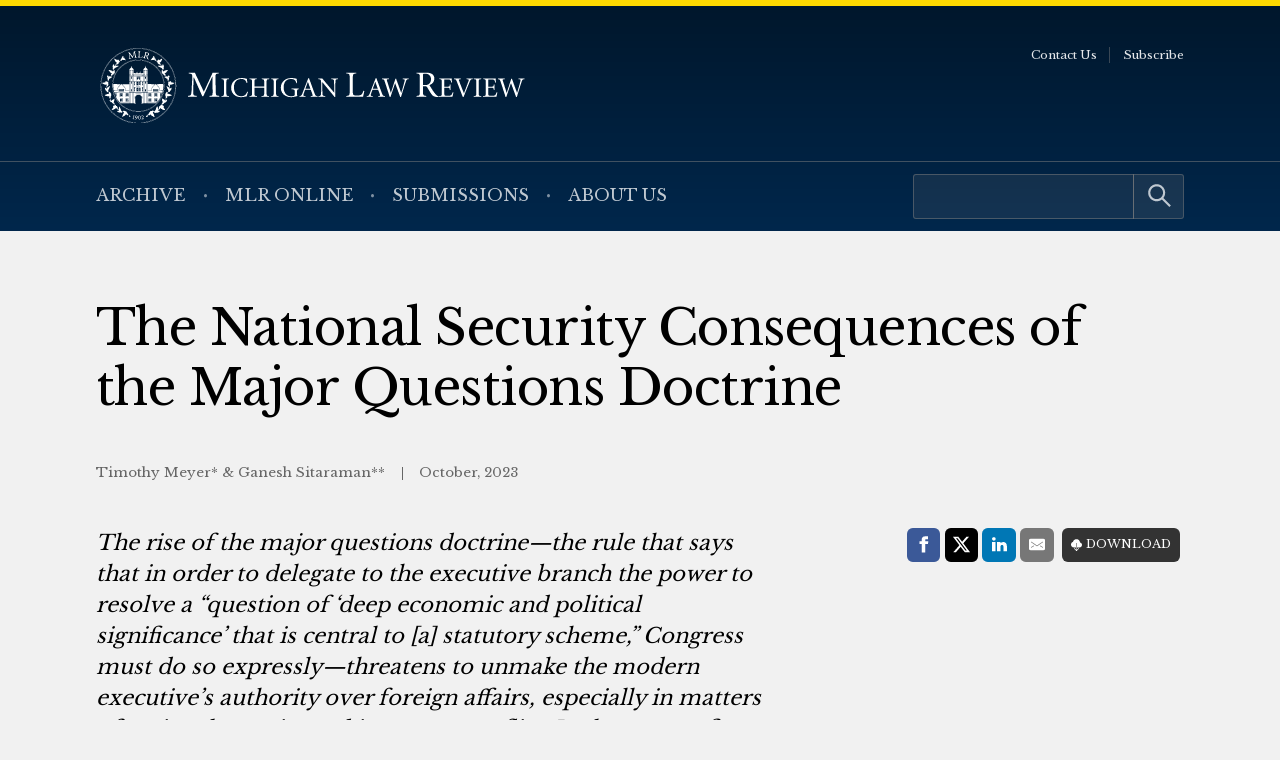

--- FILE ---
content_type: text/html; charset=UTF-8
request_url: https://michiganlawreview.org/journal/the-national-security-consequences-of-the-major-questions-doctrine/
body_size: 60493
content:
<!doctype html> <!--[if lt IE 9]><html class="no-js no-svg ie lt-ie9 lt-ie8 lt-ie7" lang="en-US"> <![endif]--> <!--[if IE 9]><html class="no-js no-svg ie ie9 lt-ie9 lt-ie8" lang="en-US"> <![endif]--> <!--[if gt IE 9]><!--><html class="no-js no-svg" lang="en-US"> <!--<![endif]--><head> <script type="text/javascript">(function(H){H.className=H.className.replace(/\bno-js\b/,'js')})(document.documentElement)</script> <meta charset="" /><meta name="description" content=""><meta name="viewport" content="width=device-width, initial-scale=1"><meta http-equiv="Content-Type" content="text/html; charset=UTF-8" /><meta http-equiv="X-UA-Compatible" content="IE=edge"><meta http-equiv="cleartype" content="on" /><link rel="apple-touch-icon" sizes="180x180" href="/wp-content/themes/mlr/assets/favicons/apple-touch-icon.png"><link rel="icon" type="image/png" sizes="32x32" href="/wp-content/themes/mlr/assets/favicons/favicon-32x32.png"><link rel="icon" type="image/png" sizes="16x16" href="/wp-content/themes/mlr/assets/favicons/favicon-16x16.png"><link rel="manifest" href="/wp-content/themes/mlr/assets/favicons/site.webmanifest"><link rel="mask-icon" href="/wp-content/themes/mlr/assets/favicons/safari-pinned-tab.svg" color="#042440"><link rel="shortcut icon" href="/wp-content/themes/mlr/assets/favicons/favicon.ico"><meta name="msapplication-TileColor" content="#042440"><meta name="msapplication-config" content="/wp-content/themes/mlr/assets/favicons/browserconfig.xml"><link rel="author" href="https://michiganlawreview.org/wp-content/themes/mlr/humans.txt" /><link rel="pingback" href="" /><link rel="profile" href="http://gmpg.org/xfn/11">  <script>(function(w,d,s,l,i){w[l]=w[l]||[];w[l].push({'gtm.start':
                    new Date().getTime(),event:'gtm.js'});var f=d.getElementsByTagName(s)[0],
                j=d.createElement(s),dl=l!='dataLayer'?'&l='+l:'';j.async=true;j.src=
                'https://www.googletagmanager.com/gtm.js?id='+i+dl;f.parentNode.insertBefore(j,f);
            })(window,document,'script','dataLayer','GTM-54WPQMS');</script> <meta name='robots' content='index, follow, max-image-preview:large, max-snippet:-1, max-video-preview:-1' /><link media="all" href="https://michiganlawreview.org/wp-content/cache/autoptimize/3/css/autoptimize_31d6b00db96fd2aab41d92bd2d9a3b79.css" rel="stylesheet"><style media="print">/*# sourceMappingURL=print.css.map */</style><title>The National Security Consequences of the Major Questions Doctrine - Michigan Law Review</title><link rel="canonical" href="https://michiganlawreview.org/journal/the-national-security-consequences-of-the-major-questions-doctrine/" /><meta property="og:locale" content="en_US" /><meta property="og:type" content="article" /><meta property="og:title" content="The National Security Consequences of the Major Questions Doctrine - Michigan Law Review" /><meta property="og:description" content="The rise of the major questions doctrine—the rule that says that in order to delegate to the executive branch the power to resolve a “question of ‘deep economic and political significance’ that is central to [a] statutory scheme,” Congress must do so expressly—threatens to unmake the modern executive’s authority over foreign affairs, especially in matters of national security and interstate conflict. In the twenty-first century, global conflicts increasingly involve economic warfare, rather than (or in addition to) the force of arms. In the United States, the executive power to levy economic sanctions and engage in other forms of economic warfare are generally based on extremely broad delegations of authority from Congress. The major questions doctrine (MQD) threatens the ability to fight modern conflicts for two reasons. First, classic national- security-related conflicts—wars of territorial conquest, terrorism, or nuclear proliferation—increasingly are met with economic measures. But the statutes that authorize economic warfare actions are incredibly broad and recent administrations have interpreted these statutes in ways that risk running afoul of an expansive and free-form MQD. Second, “foreign affairs exceptionalism,” in which the Court decides not to apply the MQD to statutes involving foreign affairs, is not likely to work well as a response because what is “foreign” and “domestic” cannot be easily distinguished and attempts to do so will have perverse consequences. The MQD raises serious problems for foreign affairs and national security. If the MQD is applied to domestic, but not foreign, delegations, then the executive branch will have an incentive to use broad foreign affairs delegations to accomplish domestic policy objectives in order to evade the safeguards and limits that attend domestic administrative action. At the same time, judges will have to police the porous boundary between “foreign” and “domestic,” with especially high error costs because wrong decisions will affect national security. If the MQD is applied to economic delegations that touch foreign commerce, the most likely consequence is that judges—particularly lower court judges—will be put in the position of second-guessing executive branch decisionmaking on precisely those questions—economic foreign policy questions of deep economic and political significance—on which the political branches enjoy both constitutional primacy and institutional expertise. This result is troubling; judges lack the knowledge and training to make effective decisions bearing on foreign policy, and putting them in the position to do so contravenes the norms of our legal system." /><meta property="og:url" content="https://michiganlawreview.org/journal/the-national-security-consequences-of-the-major-questions-doctrine/" /><meta property="og:site_name" content="Michigan Law Review" /><meta property="article:modified_time" content="2025-05-07T20:26:39+00:00" /><meta property="og:image" content="https://michiganlawreview.org/wp-content/uploads/sites/3/2022/01/media-card.jpg" /><meta property="og:image:width" content="1200" /><meta property="og:image:height" content="630" /><meta property="og:image:type" content="image/jpeg" /><meta name="twitter:card" content="summary_large_image" /><meta name="twitter:label1" content="Est. reading time" /><meta name="twitter:data1" content="104 minutes" /> <script type="application/ld+json" class="yoast-schema-graph">{"@context":"https://schema.org","@graph":[{"@type":"WebPage","@id":"https://michiganlawreview.org/journal/the-national-security-consequences-of-the-major-questions-doctrine/","url":"https://michiganlawreview.org/journal/the-national-security-consequences-of-the-major-questions-doctrine/","name":"The National Security Consequences of the Major Questions Doctrine - Michigan Law Review","isPartOf":{"@id":"https://michiganlawreview.org/#website"},"datePublished":"2023-10-01T07:00:00+00:00","dateModified":"2025-05-07T20:26:39+00:00","breadcrumb":{"@id":"https://michiganlawreview.org/journal/the-national-security-consequences-of-the-major-questions-doctrine/#breadcrumb"},"inLanguage":"en-US","potentialAction":[{"@type":"ReadAction","target":["https://michiganlawreview.org/journal/the-national-security-consequences-of-the-major-questions-doctrine/"]}]},{"@type":"BreadcrumbList","@id":"https://michiganlawreview.org/journal/the-national-security-consequences-of-the-major-questions-doctrine/#breadcrumb","itemListElement":[{"@type":"ListItem","position":1,"name":"Home","item":"https://michiganlawreview.org/"},{"@type":"ListItem","position":2,"name":"In Print","item":"https://michiganlawreview.org/journal/"},{"@type":"ListItem","position":3,"name":"The National Security Consequences of the Major Questions Doctrine"}]},{"@type":"WebSite","@id":"https://michiganlawreview.org/#website","url":"https://michiganlawreview.org/","name":"Michigan Law Review","description":"","publisher":{"@id":"https://michiganlawreview.org/#organization"},"potentialAction":[{"@type":"SearchAction","target":{"@type":"EntryPoint","urlTemplate":"https://michiganlawreview.org/?s={search_term_string}"},"query-input":{"@type":"PropertyValueSpecification","valueRequired":true,"valueName":"search_term_string"}}],"inLanguage":"en-US"},{"@type":"Organization","@id":"https://michiganlawreview.org/#organization","name":"Michigan Law Review","url":"https://michiganlawreview.org/","logo":{"@type":"ImageObject","inLanguage":"en-US","@id":"https://michiganlawreview.org/#/schema/logo/image/","url":"https://michiganlawreview.org/wp-content/uploads/sites/3/2022/01/media-card.jpg","contentUrl":"https://michiganlawreview.org/wp-content/uploads/sites/3/2022/01/media-card.jpg","width":1200,"height":630,"caption":"Michigan Law Review"},"image":{"@id":"https://michiganlawreview.org/#/schema/logo/image/"}}]}</script>  <script type="text/javascript" src="https://michiganlawreview.org/wp-includes/js/jquery/jquery.min.js?ver=3.7.1" id="jquery-core-js"></script> <link rel="https://api.w.org/" href="https://michiganlawreview.org/wp-json/" /><link rel="alternate" title="JSON" type="application/json" href="https://michiganlawreview.org/wp-json/wp/v2/repository_post/31484" /><link rel="EditURI" type="application/rsd+xml" title="RSD" href="https://michiganlawreview.org/xmlrpc.php?rsd" /><link rel='shortlink' href='https://michiganlawreview.org/?p=31484' /><link rel="alternate" title="oEmbed (JSON)" type="application/json+oembed" href="https://michiganlawreview.org/wp-json/oembed/1.0/embed?url=https%3A%2F%2Fmichiganlawreview.org%2Fjournal%2Fthe-national-security-consequences-of-the-major-questions-doctrine%2F" /><link rel="alternate" title="oEmbed (XML)" type="text/xml+oembed" href="https://michiganlawreview.org/wp-json/oembed/1.0/embed?url=https%3A%2F%2Fmichiganlawreview.org%2Fjournal%2Fthe-national-security-consequences-of-the-major-questions-doctrine%2F&#038;format=xml" /></head><body class="wp-singular repository_post-template-default single single-repository_post postid-31484 wp-custom-logo wp-embed-responsive wp-theme-umls-journals wp-child-theme-mlr"> <noscript><iframe src="https://www.googletagmanager.com/ns.html?id=GTM-54WPQMS"
 height="0" width="0" style="display:none;visibility:hidden"></iframe></noscript><header class="pageHeader"><div class="wrap"><div class="pageHeader__wrapInner"><div class="pageHeader__branding"> <a href="https://michiganlawreview.org/" class="custom-logo-link" rel="home"><img width="666" height="116" src="https://michiganlawreview.org/wp-content/uploads/sites/3/2022/01/logo-mlr2.svg" class="custom-logo" alt="Michigan Law Review" decoding="async" fetchpriority="high" /></a></div><div class="pageHeader__actions"> <a href="#main-content" class="visually-hidden focusable">Skip to main content</a> <button class="hamburger hamburger--boring pageHeader__button pageHeader__button--menu" type="button" aria-controls="pageHeader__navContainer" aria-expanded="false" aria-label="Toggle navigation" title="Toggle navigation"> <span class="hamburger-box"> <span class="hamburger-inner"></span> </span> </button></div></div></div><div class="pageHeader__navContainer" id="pageHeader__navContainer"><nav class="primaryNav"><div class="wrap"><div class="primaryNav__flexContainer"><div class="primaryNav__searchContainer"><form role="search" method="get" id="searchform" class="searchform" action="https://michiganlawreview.org/"><div> <label class="screen-reader-text" for="s">Search for:</label> <input type="text" value="" name="s" id="s" /> <input type="submit" id="searchsubmit" value="Search" /></div></form></div><ul><li class=" menu-item menu-item-type-post_type menu-item-object-page menu-item-7796"> <a class="" href="https://michiganlawreview.org/archive/">Archive</a></li><li class=" menu-item menu-item-type-post_type menu-item-object-page current_page_parent menu-item-11487"> <a class="" href="https://michiganlawreview.org/blog/">MLR Online</a></li><li class=" menu-item menu-item-type-post_type menu-item-object-page menu-item-7767"> <a class="" href="https://michiganlawreview.org/submissions/">Submissions</a></li><li class=" menu-item menu-item-type-post_type menu-item-object-page menu-item-7768"> <a class="" href="https://michiganlawreview.org/about-us/">About Us</a></li></ul></div></div></nav><nav class="secondaryNav"><div class="secondaryNav__wrap"><ul><li class=" menu-item menu-item-type-post_type menu-item-object-page menu-item-522"> <a class="" href="https://michiganlawreview.org/contact-us/">Contact Us</a></li><li class=" menu-item menu-item-type-post_type menu-item-object-page menu-item-33702"> <a class="" href="https://michiganlawreview.org/subscribe/">Subscribe</a></li></ul></div></nav></div></header><main id="main-content" role="main" class="l-template-single"><div class="wrap"><article class="article  post-type-repository_post" id="post-31484"><h1 class="article__title">The National Security Consequences of the Major Questions Doctrine</h1><header class="article__header"> <span class="article__author"> Timothy Meyer* &amp; Ganesh Sitaraman** </span> <span class="article__date"> October, 2023 </span></header><div class="article__sidebar"><div class="shareThis"><p class="shareThis__title">Share with:</p><ul class="shareThis__list"><li> <a class="resp-sharing-button__link" href="https://facebook.com/sharer/sharer.php?u=https%3A%2F%2Fmichiganlawreview.org%2Fjournal%2Fthe-national-security-consequences-of-the-major-questions-doctrine%2F" target="_blank" rel="noopener" aria-label="Facebook"><div class="resp-sharing-button resp-sharing-button--facebook resp-sharing-button--medium"><div aria-hidden="true" class="resp-sharing-button__icon resp-sharing-button__icon--solid"> <svg xmlns="http://www.w3.org/2000/svg" viewBox="0 0 24 24"> <path d="M18.77 7.46H14.5v-1.9c0-.9.6-1.1 1-1.1h3V.5h-4.33C10.24.5 9.5 3.44 9.5 5.32v2.15h-3v4h3v12h5v-12h3.85l.42-4z"/> </svg></div> <span class="shareThis__buttonLabel">Facebook</span></div> </a></li><li> <a class="resp-sharing-button__link" href="https://twitter.com/intent/tweet/?text=The%20National%20Security%20Consequences%20of%20the%20Major%20Questions%20Doctrine&amp;url=https%3A%2F%2Fmichiganlawreview.org%2Fjournal%2Fthe-national-security-consequences-of-the-major-questions-doctrine%2F" target="_blank" rel="noopener" aria-label="Twitter"><div class="resp-sharing-button resp-sharing-button--twitter resp-sharing-button--medium"><div aria-hidden="true" class="resp-sharing-button__icon resp-sharing-button__icon--solid"> <svg viewBox="0 0 24 24" xmlns="http://www.w3.org/2000/svg" fill="white"> <path d="M18.901 1.153h3.68l-8.04 9.19L24 22.846h-7.406l-5.8 -7.584 -6.638 7.584H0.474l8.6 -9.83L0 1.154h7.594l5.243 6.932ZM17.61 20.644h2.039L6.486 3.24H4.298Z" stroke-width="1"></path> </svg></div> <span class="shareThis__buttonLabel">Share on X (Twitter)</span></div> </a></li><li> <a class="resp-sharing-button__link"
 href="https://www.linkedin.com/shareArticle?mini=true&amp;url=https%3A%2F%2Fmichiganlawreview.org%2Fjournal%2Fthe-national-security-consequences-of-the-major-questions-doctrine%2F&amp;title=The%20National%20Security%20Consequences%20of%20the%20Major%20Questions%20Doctrine&amp;summary=The%20National%20Security%20Consequences%20of%20the%20Major%20Questions%20Doctrine&amp;source=https%3A%2F%2Fmichiganlawreview.org%2Fjournal%2Fthe-national-security-consequences-of-the-major-questions-doctrine%2F"
 target="_blank" rel="noopener" aria-label="LinkedIn"><div class="resp-sharing-button resp-sharing-button--linkedin resp-sharing-button--medium"><div aria-hidden="true" class="resp-sharing-button__icon resp-sharing-button__icon--solid"> <svg xmlns="http://www.w3.org/2000/svg" viewBox="0 0 24 24"> <path d="M6.5 21.5h-5v-13h5v13zM4 6.5C2.5 6.5 1.5 5.3 1.5 4s1-2.4 2.5-2.4c1.6 0 2.5 1 2.6 2.5 0 1.4-1 2.5-2.6 2.5zm11.5 6c-1 0-2 1-2 2v7h-5v-13h5V10s1.6-1.5 4-1.5c3 0 5 2.2 5 6.3v6.7h-5v-7c0-1-1-2-2-2z"/> </svg></div> <span class="shareThis__buttonLabel">LinkedIn</span></div> </a></li><li> <a class="resp-sharing-button__link" href="mailto:?subject=The%20National%20Security%20Consequences%20of%20the%20Major%20Questions%20Doctrine&amp;body=https%3A%2F%2Fmichiganlawreview.org%2Fjournal%2Fthe-national-security-consequences-of-the-major-questions-doctrine%2F" target="_self" rel="noopener" aria-label="E-Mail"><div class="resp-sharing-button resp-sharing-button--email resp-sharing-button--medium"><div aria-hidden="true" class="resp-sharing-button__icon resp-sharing-button__icon--solid"> <svg xmlns="http://www.w3.org/2000/svg" viewBox="0 0 24 24"> <path
 d="M22 4H2C.9 4 0 4.9 0 6v12c0 1.1.9 2 2 2h20c1.1 0 2-.9 2-2V6c0-1.1-.9-2-2-2zM7.25 14.43l-3.5 2c-.08.05-.17.07-.25.07-.17 0-.34-.1-.43-.25-.14-.24-.06-.55.18-.68l3.5-2c.24-.14.55-.06.68.18.14.24.06.55-.18.68zm4.75.07c-.1 0-.2-.03-.27-.08l-8.5-5.5c-.23-.15-.3-.46-.15-.7.15-.22.46-.3.7-.14L12 13.4l8.23-5.32c.23-.15.54-.08.7.15.14.23.07.54-.16.7l-8.5 5.5c-.08.04-.17.07-.27.07zm8.93 1.75c-.1.16-.26.25-.43.25-.08 0-.17-.02-.25-.07l-3.5-2c-.24-.13-.32-.44-.18-.68s.44-.32.68-.18l3.5 2c.24.13.32.44.18.68z"/> </svg></div> <span class="shareThis__buttonLabel">E-Mail</span></div> </a></li></ul></div> <span class="article__download"> <a class="article__downloadButton" href="https://repository.law.umich.edu/context/mlr/article/12673/viewcontent"><i class="article__downloadButtonIcon"></i>Download</a> </span></div><div class="wrap-wysiwyg"><p class="is-style-intro"><em>The rise of the major questions doctrine—the rule that says that in order to delegate to the executive branch the power to resolve a “question of ‘deep economic and political significance’ that is central to [a] statutory scheme,” Congress must do so expressly—threatens to unmake the modern executive’s authority over foreign affairs, especially in matters of national security and interstate conflict. In the twenty-first century, global conflicts increasingly involve economic warfare, rather than (or in addition to) the force of arms.</em></p><p class="is-style-intro"><em>In the United States, the executive power to levy economic sanctions and engage in other forms of economic warfare are generally based on extremely broad delegations of authority from Congress. The major questions doctrine (MQD) threatens the ability to fight modern conflicts for two reasons. First, classic national- security-related conflicts—wars of territorial conquest, terrorism, or nuclear proliferation—increasingly are met with economic measures. But the statutes that authorize economic warfare actions are incredibly broad and recent administrations have interpreted these statutes in ways that risk running afoul of an expansive and free-form MQD. Second, “foreign affairs exceptionalism,” in which the Court decides not to apply the MQD to statutes involving foreign affairs, is not likely to work well as a response because what is “foreign” and “domestic” cannot be easily distinguished and attempts to do so will have perverse consequences.</em></p><p class="is-style-intro"><em>The MQD raises serious problems for foreign affairs and national security. If the MQD is applied to domestic, but not foreign, delegations, then the executive branch will have an incentive to use broad foreign affairs delegations to accomplish domestic policy objectives in order to evade the safeguards and limits that attend domestic administrative action. At the same time, judges will have to police the porous boundary between “foreign” and “domestic,” with especially high error costs because wrong decisions will affect national security. If the MQD is applied to economic delegations that touch foreign commerce, the most likely consequence is that judges—particularly lower court judges—will be put in the position of second-guessing executive branch decisionmaking on precisely those questions—economic foreign policy questions of deep economic and political significance—on which the political branches enjoy both constitutional primacy and institutional expertise. This result is troubling; judges lack the knowledge and training to make effective decisions bearing on foreign policy, and putting them in the position to do so contravenes the norms of our legal system.</em></p><hr class="wp-block-separator has-alpha-channel-opacity" /><h2>Introduction</h2><p>The rise of the major questions doctrine—the rule that says that in order to delegate to the executive branch the power to resolve a “question of deep ‘economic and political significance’ that is central to [a] statutory scheme,” Congress must do so expressly<sup class="modern-footnotes-footnote modern-footnotes-footnote--expands-on-desktop " data-mfn="1" data-mfn-post-scope="0000000000002f3a0000000000000000_31484"><a href="javascript:void(0)"  role="button" aria-pressed="false" aria-describedby="mfn-content-0000000000002f3a0000000000000000_31484-1">1</a></sup><span id="mfn-content-0000000000002f3a0000000000000000_31484-1" role="tooltip" class="modern-footnotes-footnote__note" tabindex="0" data-mfn="1">King v. Burwell, 576 U.S. 473, 486 (2015) (quoting Util. Air Regul. Grp. v. EPA, 134 S. Ct. 2427, 2444 (2014)).</span>—threatens to unmake the modern executive’s authority over foreign affairs, especially in matters of national security and interstate conflict. In the twenty-first century, global conflicts increasingly involve economic warfare, rather than (or in addition to) the force of arms. In the wake of 9/11, the United States and its allies developed a global financial architecture that aimed to dry up the financing for al-Qaeda specifically and global terrorism generally.<sup class="modern-footnotes-footnote modern-footnotes-footnote--expands-on-desktop " data-mfn="2" data-mfn-post-scope="0000000000002f3a0000000000000000_31484"><a href="javascript:void(0)"  role="button" aria-pressed="false" aria-describedby="mfn-content-0000000000002f3a0000000000000000_31484-2">2</a></sup><span id="mfn-content-0000000000002f3a0000000000000000_31484-2" role="tooltip" class="modern-footnotes-footnote__note" tabindex="0" data-mfn="2">For an account of these developments, see <span class="small-caps">Juan C. Zarate</span>, <span class="small-caps">Treasury’s War: The Unleashing of a New Era of Financial Warfare</span> (2013).</span> Economic sanctions played a central role in enforcing the Joint Comprehensive Plan of Action, the agreement aimed at ending Iran’s nuclear program.<sup class="modern-footnotes-footnote modern-footnotes-footnote--expands-on-desktop " data-mfn="3" data-mfn-post-scope="0000000000002f3a0000000000000000_31484"><a href="javascript:void(0)"  role="button" aria-pressed="false" aria-describedby="mfn-content-0000000000002f3a0000000000000000_31484-3">3</a></sup><span id="mfn-content-0000000000002f3a0000000000000000_31484-3" role="tooltip" class="modern-footnotes-footnote__note" tabindex="0" data-mfn="3"><span class="small-caps"> Kenneth Katzman</span>, <span class="small-caps">Cong. Rsch. Serv., RS20871, Iran Sanctions</span> (2016).</span> And most recently, the United States and its allies have largely shut Russia out of the global economic system in response to Russia’s invasion of Ukraine.<sup class="modern-footnotes-footnote modern-footnotes-footnote--expands-on-desktop " data-mfn="4" data-mfn-post-scope="0000000000002f3a0000000000000000_31484"><a href="javascript:void(0)"  role="button" aria-pressed="false" aria-describedby="mfn-content-0000000000002f3a0000000000000000_31484-4">4</a></sup><span id="mfn-content-0000000000002f3a0000000000000000_31484-4" role="tooltip" class="modern-footnotes-footnote__note" tabindex="0" data-mfn="4">Adam S. Posen, <em>The End of Globalization?</em>, <span class="small-caps">Foreign Affs.</span> (Mar. 17, 2022), <a href="https://www.foreignaffairs.com/articles/world/2022-03-17/end-globalization">https://www.foreignaffairs.com/articles/world/2022-03-17/end-globalization</a> [<a href="https://perma.cc/E6DY-VY6V">perma.cc/E6DY-VY6V</a>].</span></p><p>In the United States, the executive power to levy economic sanctions, engage in other forms of economic warfare, or ensure U.S. resilience in the face of global dangers is generally based on extremely broad delegations of authority from Congress. The International Emergency Economic Powers Act (IEEPA), for instance, grants the president broad authority to regulate economic transactions with foreign persons. These powers are authorized if the president declares an emergency regarding an “unusual and extraordinary threat, which has its source in whole or substantial part outside the United States, to the national security, foreign policy, or economy of the United States.”<sup class="modern-footnotes-footnote modern-footnotes-footnote--expands-on-desktop " data-mfn="5" data-mfn-post-scope="0000000000002f3a0000000000000000_31484"><a href="javascript:void(0)"  role="button" aria-pressed="false" aria-describedby="mfn-content-0000000000002f3a0000000000000000_31484-5">5</a></sup><span id="mfn-content-0000000000002f3a0000000000000000_31484-5" role="tooltip" class="modern-footnotes-footnote__note" tabindex="0" data-mfn="5">50 U.S.C. §&nbsp;1701(a).</span> IEEPA has provided the basis for a wide range of economic sanctions that various administrations have employed, including, for example, the current import bans on Russian products in response to that nation’s invasion of Ukraine.<sup class="modern-footnotes-footnote modern-footnotes-footnote--expands-on-desktop " data-mfn="6" data-mfn-post-scope="0000000000002f3a0000000000000000_31484"><a href="javascript:void(0)"  role="button" aria-pressed="false" aria-describedby="mfn-content-0000000000002f3a0000000000000000_31484-6">6</a></sup><span id="mfn-content-0000000000002f3a0000000000000000_31484-6" role="tooltip" class="modern-footnotes-footnote__note" tabindex="0" data-mfn="6">Exec. Order No. 14,068, 87 Fed. Reg. 14381 (Mar. 15, 2022).</span> Section 232 of the Trade Expansion Act of 1962 and Section 301 of the Trade Act of 1974 give the president expansive powers to wage trade wars—including by functionally revoking a country’s most-favored-nation (MFN) status.<sup class="modern-footnotes-footnote modern-footnotes-footnote--expands-on-desktop " data-mfn="7" data-mfn-post-scope="0000000000002f3a0000000000000000_31484"><a href="javascript:void(0)"  role="button" aria-pressed="false" aria-describedby="mfn-content-0000000000002f3a0000000000000000_31484-7">7</a></sup><span id="mfn-content-0000000000002f3a0000000000000000_31484-7" role="tooltip" class="modern-footnotes-footnote__note" tabindex="0" data-mfn="7"><em>See</em> Timothy Meyer &amp; Ganesh Sitaraman, <em>The Power to Declare Trade War</em>, <span class="small-caps">Lawfare</span> (Mar. 13, 2018, 1:58 PM), <a href="https://www.lawfareblog.com/power-declare-trade-war">https://www.lawfareblog.com/power-declare-trade-war</a> [<a href="https://perma.cc/H2MU-GN9J">perma.cc/H2MU-GN9J</a>]. Despite its name, most-favored-nation status refers to the baseline level of trade liberalization that applies to foreign countries by operation of trade agreements, including and especially the World Trade Organization’s agreements. Under U.S. law, the same concept is referred to as “permanent normal trade relations.” <span class="small-caps">Vladimir N. Pregelj</span>, <span class="small-caps">Cong. Rsch. Serv., RL31558</span>, <span class="small-caps">Normal-Trade-Relations (Most-Favored-Nation) Policy of the United States</span> 1 (2005).</span> At a more granular level, the Defense Production Act (DPA) delegates expansive powers to the president to mobilize U.S. industry to produce goods necessary to U.S. national security<sup class="modern-footnotes-footnote modern-footnotes-footnote--expands-on-desktop " data-mfn="8" data-mfn-post-scope="0000000000002f3a0000000000000000_31484"><a href="javascript:void(0)"  role="button" aria-pressed="false" aria-describedby="mfn-content-0000000000002f3a0000000000000000_31484-8">8</a></sup><span id="mfn-content-0000000000002f3a0000000000000000_31484-8" role="tooltip" class="modern-footnotes-footnote__note" tabindex="0" data-mfn="8">Defense Production Act of 1950, 50 U.S.C. §§&nbsp;4501–4568.</span>—a broad concept that can be considered either offensive (projecting U.S. interests abroad) or defensive (protecting U.S. interests). For example, the Biden administration invoked the DPA to spur the manufacture of a range of clean-energy and energy-efficient technologies in the United States, including solar cells and heat pumps. The administration took this action in the context of the conflict with Russia (which derives significant revenue and diplomatic leverage from the fossil fuel dependence of European nations), economic competition with China (which has threatened the development of renewable energy industries in developed countries by heavily subsidizing its own export-oriented renewable energy sector), and the global dangers of climate change.<sup class="modern-footnotes-footnote modern-footnotes-footnote--expands-on-desktop " data-mfn="9" data-mfn-post-scope="0000000000002f3a0000000000000000_31484"><a href="javascript:void(0)"  role="button" aria-pressed="false" aria-describedby="mfn-content-0000000000002f3a0000000000000000_31484-9">9</a></sup><span id="mfn-content-0000000000002f3a0000000000000000_31484-9" role="tooltip" class="modern-footnotes-footnote__note" tabindex="0" data-mfn="9"><em>President Biden Invokes Defense Production Act to Accelerate Domestic Manufacturing of Clean Energy</em>, <span class="small-caps">Dep’t of Energy</span> (June 6, 2022), <a href="https://www.energy.gov/articles/president-biden-invokes-defense-production-act-accelerate-domestic-manufacturing-clean">https://www.energy.gov/articles/president-biden-invokes-defense-production-act-accelerate-domestic-manufacturing-clean</a> [<a href="https://perma.cc/JQY6-HAJ8">perma.cc/JQY6-HAJ8</a>].</span> The administration has also invoked the DPA to spur production of COVID-19 vaccines and infant formula in response to shortfalls of both medical necessities.<sup class="modern-footnotes-footnote modern-footnotes-footnote--expands-on-desktop " data-mfn="10" data-mfn-post-scope="0000000000002f3a0000000000000000_31484"><a href="javascript:void(0)"  role="button" aria-pressed="false" aria-describedby="mfn-content-0000000000002f3a0000000000000000_31484-10">10</a></sup><span id="mfn-content-0000000000002f3a0000000000000000_31484-10" role="tooltip" class="modern-footnotes-footnote__note" tabindex="0" data-mfn="10">Sydney Lupkin, <em>Defense Production Act Speeds Up Vaccine Production</em>, <span class="small-caps">NPR</span> (Mar. 13, 2021, 7:00 AM), <a href="https://www.npr.org/sections/health-shots/2021/03/13/976531488/defense-production-act-speeds-up-vaccine-production">https://www.npr.org/sections/health-shots/2021/03/13/976531488/defense-production-act-speeds-up-vaccine-production</a> [<a href="https://perma.cc/Q2ZE-S5N7">perma.cc/Q2ZE-S5N7</a>]; Myah Ward, <em>Biden Invokes Defense Production Act to Increase Supply of U.S. Infant Formula</em>, <span class="small-caps">Politico </span>(May 18, 2022, 6:37 PM), <a href="https://www.politico.com/news/2022/05/18/biden-invokes-defense-production-act-to-increase-supply-of-u-s-infant-formula-00033618">https://www.politico.com/news/2022/05/18/biden-invokes-defense-production-act-to-increase-supply-of-u-s-infant-formula-00033618</a> [<a href="https://perma.cc/Y6MR-MR27">perma.cc/Y6MR-MR27</a>].</span></p><p>The major questions doctrine (MQD) threatens the ability to use these kinds of authorities to fight modern conflicts for two reasons. First, classic national-security-related conflicts—such as wars of territorial conquest, terrorism, and nuclear proliferation—increasingly are met with economic measures. In a globalized economy, the ability to weaponize the economic system to punish violations of international peace and security is a valuable tool. But the statutes that authorize these actions are incredibly broad and recent administrations have interpreted these statutes in ways that risk running afoul of an expansive and free-form MQD. Second, “foreign affairs exceptionalism,” in which the Court would decide not to apply the MQD to statutes involving foreign affairs, is unlikely to work well as a response. The line between foreign and domestic economic statutes is blurry, and “foreign affairs” uses of economic powers cannot be neatly distinguished from domestic uses. For this reason, the Court may simply apply the MQD to economic statutes, regardless of whether they implicate foreign or domestic affairs. Alternatively, deciding <em>not</em> to apply the MQD to statutes the Court thinks implicate economic foreign affairs will incentivize the executive branch to use such statutes to achieve domestic regulatory objectives and still require judges to make decisions about where the boundary between foreign and domestic lies—a boundary that is porous in the context of economic conflict. In the long run, such use will further undermine Congress’s role in our democracy and potentially erode congressional support for delegating the economic powers the executive branch needs to fight modern conflicts.</p><p>In this Article, we show that the MQD raises serious problems for foreign affairs and national security. Part I describes the rise of economic warfare as a critical component of American national security and foreign affairs. The increasing importance of economic warfare means that economic regulators and policymakers, not just members of the military, play critical roles during modern national security crises and operations. In Part II, we show that foreign economic statutes and regulations are likely to run afoul of the MQD when used for national security purposes. We first describe the doctrine and discuss some of the dynamics of its application. We then show that the United States’ central economic warfare tools are based on such broad delegations of authority that they invariably implicate the MQD. Part III discusses the consequences of applying (or not applying) the MQD to foreign affairs and national security. We argue that the doctrine might preemptively chill executive branch officials from engaging in economic warfare, and that attempts to carve out exceptions to the doctrine for “national security” or “foreign affairs” will invariably fail—and in the process also have perverse consequences. Part IV looks to the future. We suggest that judicial hopes that Congress speak more clearly are unlikely to manifest, and that doctrinal retrenchment is unlikely as well. The most likely consequence, as a result, is that the Court will simply pick and choose when the doctrine applies to economic delegations that touch foreign commerce. This will turn judges—and particularly lower court judges—into some of the key policymakers in shaping the future of American foreign policy and national security. This prospect should be troubling, as judges are ill-suited to be foreign policymakers and the error costs of wrong decisions are high.</p><h2>I. The Rise of Economic Warfare as a National Security Strategy</h2><p>The last century has reshaped the nature of warfare. Two trends have driven that change: the decline in direct military confrontations between the world’s leading military powers and increased economic interdependence. The two world wars demonstrated that in an industrial age, direct military conflicts among great powers are unlikely to remain limited, as wars were in the nineteenth century. Instead, twentieth-century warfare turned into civilizational conflicts that killed millions around the globe. The spread of nuclear weapons in the years after World War II made the prospect of a direct conflict between great powers even more catastrophic.<sup class="modern-footnotes-footnote modern-footnotes-footnote--expands-on-desktop " data-mfn="11" data-mfn-post-scope="0000000000002f3a0000000000000000_31484"><a href="javascript:void(0)"  role="button" aria-pressed="false" aria-describedby="mfn-content-0000000000002f3a0000000000000000_31484-11">11</a></sup><span id="mfn-content-0000000000002f3a0000000000000000_31484-11" role="tooltip" class="modern-footnotes-footnote__note" tabindex="0" data-mfn="11">For classic discussions of deterrence in this vein, see <span class="small-caps">Glenn H. Snyder</span>, <span class="small-caps">Deterrence and Defense </span>(1961) and <span class="small-caps">Robert Jervis</span>, <span class="small-caps">The Illogic of American Nuclear Strategy</span> 31 (1985), the latter arguing that, “[t]o the extent that the military balance is stable at the level of all-out nuclear war, it will become less stable at lower levels of violence.”</span> To avoid such horrors, militarized conflicts among the great powers took the form of proxy wars.<sup class="modern-footnotes-footnote modern-footnotes-footnote--expands-on-desktop " data-mfn="12" data-mfn-post-scope="0000000000002f3a0000000000000000_31484"><a href="javascript:void(0)"  role="button" aria-pressed="false" aria-describedby="mfn-content-0000000000002f3a0000000000000000_31484-12">12</a></sup><span id="mfn-content-0000000000002f3a0000000000000000_31484-12" role="tooltip" class="modern-footnotes-footnote__note" tabindex="0" data-mfn="12"><em>See, e.g.</em>, <span class="small-caps">Andrew Mumford</span>, <span class="small-caps">Proxy Warfare</span> (2013); <span class="small-caps">Proxy Wars </span>(Eli Berman &amp; David A. Lake eds., 2019).</span> In the Vietnam War, for instance, the United States fought directly against a small nation backed by the Soviet Union and China, but without official direct involvement by either.<sup class="modern-footnotes-footnote modern-footnotes-footnote--expands-on-desktop " data-mfn="13" data-mfn-post-scope="0000000000002f3a0000000000000000_31484"><a href="javascript:void(0)"  role="button" aria-pressed="false" aria-describedby="mfn-content-0000000000002f3a0000000000000000_31484-13">13</a></sup><span id="mfn-content-0000000000002f3a0000000000000000_31484-13" role="tooltip" class="modern-footnotes-footnote__note" tabindex="0" data-mfn="13"><span class="small-caps"> David L. Anderson</span>, <span class="small-caps">The Columbia Guide to the Vietnam War</span> 49, 97, 112 (2002).</span> In Afghanistan in the 1980s, the roles were reversed, with the United States backing insurgent groups against a Soviet invasion.<sup class="modern-footnotes-footnote modern-footnotes-footnote--expands-on-desktop " data-mfn="14" data-mfn-post-scope="0000000000002f3a0000000000000000_31484"><a href="javascript:void(0)"  role="button" aria-pressed="false" aria-describedby="mfn-content-0000000000002f3a0000000000000000_31484-14">14</a></sup><span id="mfn-content-0000000000002f3a0000000000000000_31484-14" role="tooltip" class="modern-footnotes-footnote__note" tabindex="0" data-mfn="14"><span class="small-caps"> Steve Coll</span>, <span class="small-caps">Ghost Wars: The Secret History of the CIA, Afghanistan, and Bin Laden, from the Soviet Invasion to September 10, 2001</span> (2004).</span></p><p>With the end of the Cold War, international conflict morphed yet again. Nonstate actors and intrastate conflicts became more prominent.<sup class="modern-footnotes-footnote modern-footnotes-footnote--expands-on-desktop " data-mfn="15" data-mfn-post-scope="0000000000002f3a0000000000000000_31484"><a href="javascript:void(0)"  role="button" aria-pressed="false" aria-describedby="mfn-content-0000000000002f3a0000000000000000_31484-15">15</a></sup><span id="mfn-content-0000000000002f3a0000000000000000_31484-15" role="tooltip" class="modern-footnotes-footnote__note" tabindex="0" data-mfn="15"><em>See, e.g.</em>, <span class="small-caps">Lars-Erik Cederman &amp; Yannick Pengl</span>, <span class="small-caps">Global Conflict Trends and Their Consequences</span> 3 (2019), <a href="https://www.un.org/development/desa/dpad/wp-content/uploads/sites/45/publication/SDO_BP_Cederman_Pengl.pdf">https://www.un.org/development/desa/dpad/wp-content/uploads/sites/45/publication/SDO_BP_Cederman_Pengl.pdf</a> [<a href="https://perma.cc/Y842-URMR">perma.cc/Y842-URMR</a>];<span class="small-caps"> Thomas S. Szayna et al.</span>, <span class="small-caps">Rand Corp.</span>, <span class="small-caps">What Are the Trends in Armed Conflicts, and What Do They Mean for U.S. Defense Policy?</span> (2017).</span> The demise of the Soviet Union marked what seemed at the time to be the end of proxy wars and removed Soviet domination in Eastern Europe. This decline in interstate territorial conflicts led some to suggest that international law had succeeded in reducing armed conflict arising from territorial revisionism.<sup class="modern-footnotes-footnote modern-footnotes-footnote--expands-on-desktop " data-mfn="16" data-mfn-post-scope="0000000000002f3a0000000000000000_31484"><a href="javascript:void(0)"  role="button" aria-pressed="false" aria-describedby="mfn-content-0000000000002f3a0000000000000000_31484-16">16</a></sup><span id="mfn-content-0000000000002f3a0000000000000000_31484-16" role="tooltip" class="modern-footnotes-footnote__note" tabindex="0" data-mfn="16"><span class="small-caps"> Oona A. Hathaway &amp; Scott J. Shapiro</span>, <span class="small-caps">The Internationalists: How a Radical Plan to Outlaw War Remade the World</span> (2017).</span></p><p>Today, though, the state of military conflict looks more like it did during the Cold War. In particular, China and Russia have again asserted territorial ambitions that include the formal annexation or at least domination of independent nations and territory that those nations control or claim.<sup class="modern-footnotes-footnote modern-footnotes-footnote--expands-on-desktop " data-mfn="17" data-mfn-post-scope="0000000000002f3a0000000000000000_31484"><a href="javascript:void(0)"  role="button" aria-pressed="false" aria-describedby="mfn-content-0000000000002f3a0000000000000000_31484-17">17</a></sup><span id="mfn-content-0000000000002f3a0000000000000000_31484-17" role="tooltip" class="modern-footnotes-footnote__note" tabindex="0" data-mfn="17">Elbridge A. Colby &amp; A. Wess Mitchell, <em>The Age of Great-Power Competition</em>, <span class="small-caps">Foreign Affs.</span> (Dec. 10, 2019), <a href="https://www.foreignaffairs.com/united-states/age-great-power-competition">https://www.foreignaffairs.com/united-states/age-great-power-competition</a> [perma.cc/36YD-VWQC].</span> Russia, in particular, has repeatedly used military force against its neighbors—Georgia in 2008, Ukraine in 2014, and Ukraine again in 2022—in order to seize and annex territory and install friendly governments.<sup class="modern-footnotes-footnote modern-footnotes-footnote--expands-on-desktop " data-mfn="18" data-mfn-post-scope="0000000000002f3a0000000000000000_31484"><a href="javascript:void(0)"  role="button" aria-pressed="false" aria-describedby="mfn-content-0000000000002f3a0000000000000000_31484-18">18</a></sup><span id="mfn-content-0000000000002f3a0000000000000000_31484-18" role="tooltip" class="modern-footnotes-footnote__note" tabindex="0" data-mfn="18"><em>See</em> Michael Kofman, <em>The August War, Ten Years On: A Retrospective on the Russo-Georgian War</em>, <span class="small-caps">War on the Rocks</span> (Aug. 17, 2018), <a href="https://www.warontherocks.com/2018/08/the-august-war-ten-years-on-a-retrospective-on-the-russo-georgian-war">https://www.warontherocks.com/2018/08/the-august-war-ten-years-on-a-retrospective-on-the-russo-georgian-war</a> [<a href="https://perma.cc/A44H-BYMG">perma.cc/A44H-BYMG</a>]; Max Fisher, <em>Everything You Need to Know About the 2014 Ukraine Crisis</em>, <span class="small-caps">Vox</span> (Sept. 3, 2014, 11:01 AM), <a href="https://www.vox.com/2014/9/3/18088560/ukraine-everything-you-need-to-know">https://www.vox.com/2014/9/3/18088560/ukraine-everything-you-need-to-know</a> [<a href="https://perma.cc/TK4L-SFN3">perma.cc/TK4L-SFN3</a>].</span> China has continued to make clear its ambition to reannex Taiwan, while also advancing territorial claims in the South China Sea.<sup class="modern-footnotes-footnote modern-footnotes-footnote--expands-on-desktop " data-mfn="19" data-mfn-post-scope="0000000000002f3a0000000000000000_31484"><a href="javascript:void(0)"  role="button" aria-pressed="false" aria-describedby="mfn-content-0000000000002f3a0000000000000000_31484-19">19</a></sup><span id="mfn-content-0000000000002f3a0000000000000000_31484-19" role="tooltip" class="modern-footnotes-footnote__note" tabindex="0" data-mfn="19"><em>See</em> Peter Gries &amp; Tao Wang, <em>Will China Seize Taiwan?</em>, <span class="small-caps">Foreign Affs.</span> (Feb. 15, 2019), <a href="https://www.foreignaffairs.com/articles/china/2019-02-15/will-china-seize-taiwan">https://www.foreignaffairs.com/articles/china/2019-02-15/will-china-seize-taiwan</a> [perma.cc/5C44-9RZG]; Bonnie S. Glaser &amp; Gregory Poling, <em>China’s Power Grab in the South China Sea</em>, <span class="small-caps">Foreign Affs.</span> (Aug. 20, 2021), <a href="https://www.foreignaffairs.com/articles/china/2021-08-20/chinas-power-grab-south-china-sea">https://www.foreignaffairs.com/articles/china/2021-08-20/chinas-power-grab-south-china-sea</a> [perma.cc/88P8-MJH6].</span> The fact that both Russia and China are nuclear-armed powers makes the prospect of direct military confrontation very risky. As a result, the United States and its allies have been left searching for alternative modes of response.</p><p>The second trend—the increased economic interdependence of nations—has offered an answer to the problem posed by the resurgence of territorial revisionism by nuclear-armed countries. Globalization and economic interdependence have long been thought of as tools of economic peace and prosperity.<sup class="modern-footnotes-footnote modern-footnotes-footnote--expands-on-desktop " data-mfn="20" data-mfn-post-scope="0000000000002f3a0000000000000000_31484"><a href="javascript:void(0)"  role="button" aria-pressed="false" aria-describedby="mfn-content-0000000000002f3a0000000000000000_31484-20">20</a></sup><span id="mfn-content-0000000000002f3a0000000000000000_31484-20" role="tooltip" class="modern-footnotes-footnote__note" tabindex="0" data-mfn="20">For a general discussion of liberal and realist views of this point, see Dale C. Copeland, <em>Economic Interdependence and War: A Theory of Trade Expectations</em>, <span class="small-caps">Int’l Sec.</span> Spring 1996, at 5, 8–16. For an account of interdependence and liberal theory, with particular attention to Immanuel Kant’s concept of perpetual peace, see Michael W. Doyle, <em>Kant, Liberal Legacies, and Foreign Affairs</em>, 12 <span class="small-caps">Phil. &amp; Pub. Affs.</span> 205 (1983), and Michael W. Doyle, <em>Kant, Liberal Legacies, and Foreign Affairs, Part 2</em>, 12 <span class="small-caps">Phil. &amp; Pub. Affs.</span> 323 (1983). For an account more specifically focused on capitalism, see Erik Gartzke, <em>The Capitalist Peace</em>, 51 <span class="small-caps">Am. J. Pol. Sci.</span> 166 (2007).</span> Nations that trade together will not go to war, the thinking has gone. The persistence of Russia and China’s territorial ambitions, despite their integration into the global economy, suggests that this conventional wisdom is at least partly wrong.<sup class="modern-footnotes-footnote modern-footnotes-footnote--expands-on-desktop " data-mfn="21" data-mfn-post-scope="0000000000002f3a0000000000000000_31484"><a href="javascript:void(0)"  role="button" aria-pressed="false" aria-describedby="mfn-content-0000000000002f3a0000000000000000_31484-21">21</a></sup><span id="mfn-content-0000000000002f3a0000000000000000_31484-21" role="tooltip" class="modern-footnotes-footnote__note" tabindex="0" data-mfn="21">Of course, much of the political science on this question has been trying to explain under what circumstances such a peace might last. See sources cited in <em>supra</em> note 20 for overviews of the debate.</span> But there is also some truth in it, albeit in a sense not intended by globalization’s proponents.</p><p>It is now clear that the globalized economy allows for what has been termed “weaponized interdependence.”<sup class="modern-footnotes-footnote modern-footnotes-footnote--expands-on-desktop " data-mfn="22" data-mfn-post-scope="0000000000002f3a0000000000000000_31484"><a href="javascript:void(0)"  role="button" aria-pressed="false" aria-describedby="mfn-content-0000000000002f3a0000000000000000_31484-22">22</a></sup><span id="mfn-content-0000000000002f3a0000000000000000_31484-22" role="tooltip" class="modern-footnotes-footnote__note" tabindex="0" data-mfn="22"><span class="small-caps"> The Uses and Abuses of Weaponized Interdependence</span> (Daniel W. Drezner, Henry Farrell &amp; Abraham L. Newman eds., 2021); Henry Farrell &amp; Abraham L. Newman, <em>Weaponized Interdependence: How Global Economic Networks Shape State Coercion</em>, <span class="small-caps">Int’l Sec.</span>, Summer 2019, at 42.</span> Economic ties between nations, the globalization of the financial system, and the dollar’s enduring status as a reserve currency all mean that the United States and its allies can deploy sophisticated economic sanctions as a means of attempting to disrupt and discourage the use of force by both traditional state actors and nonstate actors. Breaches of international peace and security and violations of international obligations that support international peace and security are thus increasingly met with a wide range of economic measures designed to punish, cripple, and deter American enemies. Those measures include trade sanctions,<sup class="modern-footnotes-footnote modern-footnotes-footnote--expands-on-desktop " data-mfn="23" data-mfn-post-scope="0000000000002f3a0000000000000000_31484"><a href="javascript:void(0)"  role="button" aria-pressed="false" aria-describedby="mfn-content-0000000000002f3a0000000000000000_31484-23">23</a></sup><span id="mfn-content-0000000000002f3a0000000000000000_31484-23" role="tooltip" class="modern-footnotes-footnote__note" tabindex="0" data-mfn="23"><em>See, e.g.</em>, Exec. Order No. 14,068, 87 Fed. Reg. 14381 (Mar 15. 2022).</span> divestment and investment restrictions,<sup class="modern-footnotes-footnote modern-footnotes-footnote--expands-on-desktop " data-mfn="24" data-mfn-post-scope="0000000000002f3a0000000000000000_31484"><a href="javascript:void(0)"  role="button" aria-pressed="false" aria-describedby="mfn-content-0000000000002f3a0000000000000000_31484-24">24</a></sup><span id="mfn-content-0000000000002f3a0000000000000000_31484-24" role="tooltip" class="modern-footnotes-footnote__note" tabindex="0" data-mfn="24"><em>See, e.g.</em>, Exec. Order No. 14,071, 87 Fed. Reg. 20999 (Apr. 6, 2022).</span> and financial blockades.<sup class="modern-footnotes-footnote modern-footnotes-footnote--expands-on-desktop " data-mfn="25" data-mfn-post-scope="0000000000002f3a0000000000000000_31484"><a href="javascript:void(0)"  role="button" aria-pressed="false" aria-describedby="mfn-content-0000000000002f3a0000000000000000_31484-25">25</a></sup><span id="mfn-content-0000000000002f3a0000000000000000_31484-25" role="tooltip" class="modern-footnotes-footnote__note" tabindex="0" data-mfn="25"><em>See, e.g.</em>, Jeff Stein, <em>U.S. Pushes Russia Toward Default by Blocking Debt Payments</em>, <span class="small-caps">Wash. Post</span> (May 24, 2022, 3:00 PM), <a href="https://www.washingtonpost.com/us-policy/2022/05/24/treasury-russia-debt-default">https://www.washingtonpost.com/us-policy/2022/05/24/treasury-russia-debt-default</a> [<a href="https://perma.cc/ZK2U-BRUN">perma.cc/ZK2U-BRUN</a>].</span> Moreover, as geopolitical competition re-emerges, the United States and its allies have also (perhaps belatedly) begun to consider how to proactively reduce their own economic dependence on geopolitical rivals. Reducing such dependence—such as by weaning the European Union off of Russian natural gas or reducing U.S. dependence on critical minerals from China and Russia<sup class="modern-footnotes-footnote modern-footnotes-footnote--expands-on-desktop " data-mfn="26" data-mfn-post-scope="0000000000002f3a0000000000000000_31484"><a href="javascript:void(0)"  role="button" aria-pressed="false" aria-describedby="mfn-content-0000000000002f3a0000000000000000_31484-26">26</a></sup><span id="mfn-content-0000000000002f3a0000000000000000_31484-26" role="tooltip" class="modern-footnotes-footnote__note" tabindex="0" data-mfn="26"><em>See, e.g.</em>, Kim Mackrael &amp; Joe Wallace, <em>Europe Agrees to Cut Natural-Gas Consumption as Russia Crimps Supplies</em>, <span class="small-caps">Wall St. J.</span> (July 26, 2022, 5:10 PM), <a href="https://www.wsj.com/articles/europe-checks-its-thermostats-as-russia-crimps-natural-gas-supplies-11658827804">https://www.wsj.com/articles/europe-checks-its-thermostats-as-russia-crimps-natural-gas-supplies-11658827804</a> [<a href="https://perma.cc/BJ7D-GSF7">perma.cc/BJ7D-GSF7</a>]; <em>Fact Sheet: Securing a Made in America Supply Chain for Critical Minerals</em>, <span class="small-caps">The White House</span> (Feb. 22, 2022), <a href="https://www.whitehouse.gov/briefing-room/statements-releases/2022/02/22/fact-sheet-securing-a-made-in-america-supply-chain-for-critical-minerals">https://www.whitehouse.gov/briefing-room/statements-releases/2022/02/22/fact-sheet-securing-a-made-in-america-supply-chain-for-critical-minerals</a> [<a href="https://perma.cc/D998-A33J">perma.cc/D998-A33J</a>].</span>—is critical to enabling a more robust response to these nations’ aggressive territorial conduct.</p><p>In response to these two trends, the United States government has increasingly relied on tools of economic warfare in order to advance its foreign policy and national security goals. Four major developments are worth noting, one from each of the last four administrations. First, in the wake of 9/11, the Bush administration built an impressive war machine out of the Treasury Department, as part of its broader War on Terror. The Treasury Department used its legal authority on economic sanctions and banking to prevent terrorists from gaining access to global financial networks—thereby limiting their ability to fund future terror campaigns.<sup class="modern-footnotes-footnote modern-footnotes-footnote--expands-on-desktop " data-mfn="27" data-mfn-post-scope="0000000000002f3a0000000000000000_31484"><a href="javascript:void(0)"  role="button" aria-pressed="false" aria-describedby="mfn-content-0000000000002f3a0000000000000000_31484-27">27</a></sup><span id="mfn-content-0000000000002f3a0000000000000000_31484-27" role="tooltip" class="modern-footnotes-footnote__note" tabindex="0" data-mfn="27"><em>See generally</em> <span class="small-caps">Zarate</span>, <em>supra</em> note 2 (describing these developments).</span> Second, the Obama administration used economic sanctions to push Iran to join the Joint Comprehensive Plan of Action (JCPOA), an international agreement aimed at preventing Iran from developing nuclear weapons.<sup class="modern-footnotes-footnote modern-footnotes-footnote--expands-on-desktop " data-mfn="28" data-mfn-post-scope="0000000000002f3a0000000000000000_31484"><a href="javascript:void(0)"  role="button" aria-pressed="false" aria-describedby="mfn-content-0000000000002f3a0000000000000000_31484-28">28</a></sup><span id="mfn-content-0000000000002f3a0000000000000000_31484-28" role="tooltip" class="modern-footnotes-footnote__note" tabindex="0" data-mfn="28"><em>See</em> Kali Robinson, <em>What Is the Iran Nuclear Deal?</em>, <span class="small-caps">Council on Foreign Rels.</span> (July 20, 2022, 3:43 PM), <a href="https://www.cfr.org/backgrounder/what-iran-nuclear-deal">https://www.cfr.org/backgrounder/what-iran-nuclear-deal</a> [<a href="https://perma.cc/A33L-KK5F">perma.cc/A33L-KK5F</a>].</span> The sanctions regime included legislatively specified sanctions, executive branch sanctions, and international sanctions from the United Nations and allied countries.<sup class="modern-footnotes-footnote modern-footnotes-footnote--expands-on-desktop " data-mfn="29" data-mfn-post-scope="0000000000002f3a0000000000000000_31484"><a href="javascript:void(0)"  role="button" aria-pressed="false" aria-describedby="mfn-content-0000000000002f3a0000000000000000_31484-29">29</a></sup><span id="mfn-content-0000000000002f3a0000000000000000_31484-29" role="tooltip" class="modern-footnotes-footnote__note" tabindex="0" data-mfn="29"><em>Id.</em>; <span class="small-caps">Harv. Kennedy Sch.</span>, <span class="small-caps">Belfer Ctr. for Sci. &amp; Int’l Affs.</span>, <span class="small-caps">Sanctions Against Iran: A Guide to Targets, Terms, and Timetables</span> (2015), <a href="https://www.belfercenter.org/sites/default/files/legacy/files/Iran%20Sanctions.pdf">https://www.belfercenter.org/sites/default/files/legacy/files/Iran%20Sanctions.pdf</a> [<a href="https://perma.cc/9E4W-HZVP">perma.cc/9E4W-HZVP</a><strong><span class="small-caps">].</span></strong></span> Third, the Trump administration began a trade war with China, elevating a range of authorities to raise tariffs to the forefront of policymaking.<sup class="modern-footnotes-footnote modern-footnotes-footnote--expands-on-desktop " data-mfn="30" data-mfn-post-scope="0000000000002f3a0000000000000000_31484"><a href="javascript:void(0)"  role="button" aria-pressed="false" aria-describedby="mfn-content-0000000000002f3a0000000000000000_31484-30">30</a></sup><span id="mfn-content-0000000000002f3a0000000000000000_31484-30" role="tooltip" class="modern-footnotes-footnote__note" tabindex="0" data-mfn="30">Chad P. Bown &amp; Melina Kolb, <em>Trump’s Trade War Timeline: An Up-to-Date Guide</em>, <span class="small-caps">Peterson Inst. for Int’l Econ.</span> (Mar. 24, 2023, 1:00 PM), <a href="https://www.piie.com/blogs/trade-and-investment-policy-watch/trumps-trade-war-timeline-date-guide">https://www.piie.com/blogs/trade-and-investment-policy-watch/trumps-trade-war-timeline-date-guide</a> [<a href="https://perma.cc/Q36S-GK6L">perma.cc/Q36S-GK6L</a>].</span> It also took an aggressive posture on foreign tech platforms and foreign investment, including restricting outbound U.S. investment in China and authorizing the Commerce Department to develop rules and regulations for foreign tech platforms operating in the United States.<sup class="modern-footnotes-footnote modern-footnotes-footnote--expands-on-desktop " data-mfn="31" data-mfn-post-scope="0000000000002f3a0000000000000000_31484"><a href="javascript:void(0)"  role="button" aria-pressed="false" aria-describedby="mfn-content-0000000000002f3a0000000000000000_31484-31">31</a></sup><span id="mfn-content-0000000000002f3a0000000000000000_31484-31" role="tooltip" class="modern-footnotes-footnote__note" tabindex="0" data-mfn="31">Exec. Order No. 13,959, 85 Fed. Reg. 73185 (Nov. 17, 2020); Exec. Order No. 13,873, 84 Fed. Reg. 22689 (May 17, 2019).</span> Finally, as noted above, under the Biden administration, the federal government has used economic warfare tools in its response to the Russian invasion of Ukraine, including economic sanctions and the Defense Production Act.<sup class="modern-footnotes-footnote modern-footnotes-footnote--expands-on-desktop " data-mfn="32" data-mfn-post-scope="0000000000002f3a0000000000000000_31484"><a href="javascript:void(0)"  role="button" aria-pressed="false" aria-describedby="mfn-content-0000000000002f3a0000000000000000_31484-32">32</a></sup><span id="mfn-content-0000000000002f3a0000000000000000_31484-32" role="tooltip" class="modern-footnotes-footnote__note" tabindex="0" data-mfn="32"><em>See supra</em> Introduction.</span></p><p>As these examples show, economic warfare has increasingly become a complement to, and sometimes a substitute for, direct military confrontation and the provision of military aid to proxies. This regular weaponization of economic power is not limited to the United States, and it has already sent shockwaves through the international legal system governing trade. International trade agreements, such as the General Agreement on Tariffs and Trade (GATT), and domestic trade laws, such as Section 232 of the Trade Expansion Act, contain rules governing economic measures that affect national security.<sup class="modern-footnotes-footnote modern-footnotes-footnote--expands-on-desktop " data-mfn="33" data-mfn-post-scope="0000000000002f3a0000000000000000_31484"><a href="javascript:void(0)"  role="button" aria-pressed="false" aria-describedby="mfn-content-0000000000002f3a0000000000000000_31484-33">33</a></sup><span id="mfn-content-0000000000002f3a0000000000000000_31484-33" role="tooltip" class="modern-footnotes-footnote__note" tabindex="0" data-mfn="33">General Agreement on Tariffs and Trade art. VI, Oct. 30, 1947, 61 Stat. A-11, 55 U.N.T.S. 194; 19 U.S.C. §&nbsp;1862.</span> In general, these rules act as exceptions. They allow governments to raise economic barriers in contravention of regularly applicable rules that establish low trade barriers.<sup class="modern-footnotes-footnote modern-footnotes-footnote--expands-on-desktop " data-mfn="34" data-mfn-post-scope="0000000000002f3a0000000000000000_31484"><a href="javascript:void(0)"  role="button" aria-pressed="false" aria-describedby="mfn-content-0000000000002f3a0000000000000000_31484-34">34</a></sup><span id="mfn-content-0000000000002f3a0000000000000000_31484-34" role="tooltip" class="modern-footnotes-footnote__note" tabindex="0" data-mfn="34">Kathleen Claussen, <em>Trade’s Security Exceptionalism</em>, 72 <span class="small-caps">Stan. L. Rev.</span> 1097 (2020) (describing a trade system of generally low trade barriers coupled with security-based exceptions for raising barriers).</span> In international trade disputes at the World Trade Organization (WTO), countries have begun to regularly invoke national security exceptions to defend economic security measures.<sup class="modern-footnotes-footnote modern-footnotes-footnote--expands-on-desktop " data-mfn="35" data-mfn-post-scope="0000000000002f3a0000000000000000_31484"><a href="javascript:void(0)"  role="button" aria-pressed="false" aria-describedby="mfn-content-0000000000002f3a0000000000000000_31484-35">35</a></sup><span id="mfn-content-0000000000002f3a0000000000000000_31484-35" role="tooltip" class="modern-footnotes-footnote__note" tabindex="0" data-mfn="35">A substantial literature on the origins and invocation of the WTO’s security exceptions has emerged in the last few years. <em>See, e.g.</em>, Pramila Crivelli &amp; Mona Pinchis-Paulsen, <em>Separating the Political from the Economic: The </em>Russia-Traffic in Transit<em> Panel Report</em>, 20 <span class="small-caps">World Trade Rev.</span> 582 (2021); Mona Pinchis-Paulsen, <em>Trade Multilateralism and U.S. National Security: The Making of the GATT Security Exceptions</em>, 41 <span class="small-caps">Mich. J. Int’l L.</span> 109 (2020); J. Benton Heath, <em>The New National Security Challenge to the Economic Order</em>, 129 <span class="small-caps">Yale L.J.</span> 1020 (2020); Julian Arato, Kathleen Claussen &amp; J. Benton Heath, <em>The Perils of Pandemic Exceptionalism</em>, 114 <span class="small-caps">Am. J. Int’l L.</span> 627 (2020).</span> The United States, for instance, has done so in disputes over the Trump administration’s national security tariffs on steel and aluminum, and in disputes over trade sanctions against Hong Kong stemming from Chinese efforts to squash democracy there.<sup class="modern-footnotes-footnote modern-footnotes-footnote--expands-on-desktop " data-mfn="36" data-mfn-post-scope="0000000000002f3a0000000000000000_31484"><a href="javascript:void(0)"  role="button" aria-pressed="false" aria-describedby="mfn-content-0000000000002f3a0000000000000000_31484-36">36</a></sup><span id="mfn-content-0000000000002f3a0000000000000000_31484-36" role="tooltip" class="modern-footnotes-footnote__note" tabindex="0" data-mfn="36">Bryce Baschuk, <em>Biden Picks Up Where Trump Left Off in Hard-Line Stances at WTO</em>, <span class="small-caps">Bloomberg</span> (Feb, 22, 2021, 8:55 AM), <a href="https://www.bloomberg.com/news/articles/2021-02-22/biden-picks-up-where-trump-left-off-in-hard-line-stances-at-wto#xj4y7vzkg">https://www.bloomberg.com/news/articles/2021-02-22/biden-picks-up-where-trump-left-off-in-hard-line-stances-at-wto#xj4y7vzkg</a> [<a href="https://perma.cc/5D6A-88P8">perma.cc/5D6A-88P8</a>].</span> Russia successfully invoked the exception against Ukraine in an economic dispute stemming from its 2014 conflict,<sup class="modern-footnotes-footnote modern-footnotes-footnote--expands-on-desktop " data-mfn="37" data-mfn-post-scope="0000000000002f3a0000000000000000_31484"><a href="javascript:void(0)"  role="button" aria-pressed="false" aria-describedby="mfn-content-0000000000002f3a0000000000000000_31484-37">37</a></sup><span id="mfn-content-0000000000002f3a0000000000000000_31484-37" role="tooltip" class="modern-footnotes-footnote__note" tabindex="0" data-mfn="37">Panel Report, <em>Russia &#8211; Measures Concerning Traffic in Transit</em>, WTO Doc. WT/DS512/R (adopted Apr. 26, 2019).</span> and Saudi Arabia was partially successful in invoking the exception to justify an economic blockage of Qatar.<sup class="modern-footnotes-footnote modern-footnotes-footnote--expands-on-desktop " data-mfn="38" data-mfn-post-scope="0000000000002f3a0000000000000000_31484"><a href="javascript:void(0)"  role="button" aria-pressed="false" aria-describedby="mfn-content-0000000000002f3a0000000000000000_31484-38">38</a></sup><span id="mfn-content-0000000000002f3a0000000000000000_31484-38" role="tooltip" class="modern-footnotes-footnote__note" tabindex="0" data-mfn="38">Panel Report, <em>Saudi Arabia &#8211; Measures Concerning the Protection of Intellectual Property Rights</em>, WTO Doc. WT/DS567/R (June 16, 2020).</span></p><p>As a result, the securitization of international economic affairs is well underway. This has sometimes concerned scholars and commentators, who argue for clearer lines as to when national security is a valid justification for using economic tools.<sup class="modern-footnotes-footnote modern-footnotes-footnote--expands-on-desktop " data-mfn="39" data-mfn-post-scope="0000000000002f3a0000000000000000_31484"><a href="javascript:void(0)"  role="button" aria-pressed="false" aria-describedby="mfn-content-0000000000002f3a0000000000000000_31484-39">39</a></sup><span id="mfn-content-0000000000002f3a0000000000000000_31484-39" role="tooltip" class="modern-footnotes-footnote__note" tabindex="0" data-mfn="39"><em>See, e.g.</em>, Arato et al., <em>supra</em> note 35 (arguing that the exceptions paradigm is structurally weak); Mona Pinchis-Paulsen, <em>Let’s Agree to Disagree: A Strategy for Trade-Security</em>, 25 <span class="small-caps">J. Int’l Econ. L. 527 (2022)</span>; Simon Lester &amp; Huan Zhu, <em>A Proposal for Rebalancing to Deal with National Security Trade Restrictions</em>, 42 <span class="small-caps">Fordham J. Int’l L.</span> 1451 (2019); Simon Lester &amp; Inu Manak, <em>A Proposal for a Committee on National Security at the WTO</em>, 30 <span class="small-caps">Duke J. Comp. &amp; Int’l L.</span> 267 (2020).</span> But while the exceptions to international economic rules date from the Cold War and often were based on assumptions about traditional military conflicts,<sup class="modern-footnotes-footnote modern-footnotes-footnote--expands-on-desktop " data-mfn="40" data-mfn-post-scope="0000000000002f3a0000000000000000_31484"><a href="javascript:void(0)"  role="button" aria-pressed="false" aria-describedby="mfn-content-0000000000002f3a0000000000000000_31484-40">40</a></sup><span id="mfn-content-0000000000002f3a0000000000000000_31484-40" role="tooltip" class="modern-footnotes-footnote__note" tabindex="0" data-mfn="40">Pinchis-Paulsen, <em>supra</em> note 35, at 116–17.</span> governments have moved effectively to repurpose these rules for modern conflicts, and to date international tribunals have generally upheld the use of national security as a justification for economic warfare.<sup class="modern-footnotes-footnote modern-footnotes-footnote--expands-on-desktop " data-mfn="41" data-mfn-post-scope="0000000000002f3a0000000000000000_31484"><a href="javascript:void(0)"  role="button" aria-pressed="false" aria-describedby="mfn-content-0000000000002f3a0000000000000000_31484-41">41</a></sup><span id="mfn-content-0000000000002f3a0000000000000000_31484-41" role="tooltip" class="modern-footnotes-footnote__note" tabindex="0" data-mfn="41"><em>See supra</em> notes 37–38.</span></p><h2>II. Economic Warfare as a Major Question</h2><p>If international economic law and practice is moving toward greater acceptance of economic warfare, domestic law in the United States risks moving in the other direction. The importance of economic warfare to contemporary foreign policy and national security runs into direct conflict with the major questions doctrine. The reason is that the legal structure of economic warfare in the United States depends on statutes that delegate authority broadly to the executive branch in ways that cannot be neatly divided between foreign and domestic. From these vague delegations, the executive branch has fashioned economic policies that have significant political, social, and economic impacts in the United States and globally. And while many of these tools have been used for decades, some of them are quite novel—another factor that triggers application of the major questions doctrine. Here, we first provide an overview of the major questions doctrine, and then show that actions taken under critically important economic warfare statutes are likely to run afoul of the doctrine.</p><h3>A. The Major Questions Doctrine</h3><p>Under the major questions doctrine, the Supreme Court “expect[s] Congress to speak clearly if it wishes to assign to an agency decisions of vast ‘economic and political significance.’<sup>&nbsp;</sup>”<sup class="modern-footnotes-footnote modern-footnotes-footnote--expands-on-desktop " data-mfn="42" data-mfn-post-scope="0000000000002f3a0000000000000000_31484"><a href="javascript:void(0)"  role="button" aria-pressed="false" aria-describedby="mfn-content-0000000000002f3a0000000000000000_31484-42">42</a></sup><span id="mfn-content-0000000000002f3a0000000000000000_31484-42" role="tooltip" class="modern-footnotes-footnote__note" tabindex="0" data-mfn="42">Util. Air Regul. Grp. v. EPA, 573 U.S. 302, 324 (2014) (quoting FDA v. Brown &amp; Williamson Tobacco Corp., 529 U.S. 120, 160 (2000)).</span> So stated, the doctrine has two critically important parts for thinking about national security and foreign affairs issues: the consequences of applying the doctrine and the factors that courts would use in determining a major question.</p><p>For a time, it was unclear whether the Supreme Court saw the major questions doctrine as a carve-out from <em>Chevron</em> deference or as entailing a clear statement rule that prevented agency action without specific congressional authorization.<sup class="modern-footnotes-footnote modern-footnotes-footnote--expands-on-desktop " data-mfn="43" data-mfn-post-scope="0000000000002f3a0000000000000000_31484"><a href="javascript:void(0)"  role="button" aria-pressed="false" aria-describedby="mfn-content-0000000000002f3a0000000000000000_31484-43">43</a></sup><span id="mfn-content-0000000000002f3a0000000000000000_31484-43" role="tooltip" class="modern-footnotes-footnote__note" tabindex="0" data-mfn="43">Cass R. Sunstein, <em>There Are Two “Major Questions” Doctrines</em>, 73 <span class="small-caps">Admin. L. Rev.</span> 475, 477 (2021).</span> In recent cases, it has become increasingly clear that the consequence of applying the MQD is the latter—a requirement that Congress speak clearly if it wishes for agencies to regulate in ways that have significant economic or political impacts.</p><p>Early MQD cases operated within the <em>Chevron</em> framework.<sup class="modern-footnotes-footnote modern-footnotes-footnote--expands-on-desktop " data-mfn="44" data-mfn-post-scope="0000000000002f3a0000000000000000_31484"><a href="javascript:void(0)"  role="button" aria-pressed="false" aria-describedby="mfn-content-0000000000002f3a0000000000000000_31484-44">44</a></sup><span id="mfn-content-0000000000002f3a0000000000000000_31484-44" role="tooltip" class="modern-footnotes-footnote__note" tabindex="0" data-mfn="44"><em>See</em> Chevron, U.S.A., Inc. v. Nat. Res. Def. Council, Inc., 467 U.S. 837 (1984).</span> Under that framework, a court will grant deference to agency rulemaking if Congress has delegated authority to the agency to issue rules with the force of law (<em>Chevron</em> Step Zero), the statute is ambiguous (<em>Chevron</em> Step One), and the agency’s interpretation is reasonable (<em>Chevron</em> Step Two).<sup class="modern-footnotes-footnote modern-footnotes-footnote--expands-on-desktop " data-mfn="45" data-mfn-post-scope="0000000000002f3a0000000000000000_31484"><a href="javascript:void(0)"  role="button" aria-pressed="false" aria-describedby="mfn-content-0000000000002f3a0000000000000000_31484-45">45</a></sup><span id="mfn-content-0000000000002f3a0000000000000000_31484-45" role="tooltip" class="modern-footnotes-footnote__note" tabindex="0" data-mfn="45">See Cass R. Sunstein, Chevron<em> Step Zero</em>, 92 <span class="small-caps">Va. L. Rev.</span> 187, 188–94 (2006), for an overview of the doctrine.</span> Early MQD cases operated at <em>Chevron</em> Step One by concluding that a statutory term was not ambiguous in light of the larger context of the policy question at issue, and thus the agency was not entitled to deference. For example, in <em>MCI Telecommunications Corp. v. AT&amp;T Co.</em> the Court held that the FCC could not eliminate certain tariff filings in the telecommunications sector under its authority to “modify” tariffs.<sup class="modern-footnotes-footnote modern-footnotes-footnote--expands-on-desktop " data-mfn="46" data-mfn-post-scope="0000000000002f3a0000000000000000_31484"><a href="javascript:void(0)"  role="button" aria-pressed="false" aria-describedby="mfn-content-0000000000002f3a0000000000000000_31484-46">46</a></sup><span id="mfn-content-0000000000002f3a0000000000000000_31484-46" role="tooltip" class="modern-footnotes-footnote__note" tabindex="0" data-mfn="46">MCI Telecomms. Corp. v. AT&amp;T Co., 512 U.S. 218 (1994).</span> The Court determined that the Communications Act of 1934 was a comprehensive regulatory system, and that the FCC could not functionally eliminate regulation by claiming that “modify” was an ambiguous term. Analyzing the meaning of “modify” in context of the statute, the Court held that the agency’s regulation failed at <em>Chevron</em> Step One.<sup class="modern-footnotes-footnote modern-footnotes-footnote--expands-on-desktop " data-mfn="47" data-mfn-post-scope="0000000000002f3a0000000000000000_31484"><a href="javascript:void(0)"  role="button" aria-pressed="false" aria-describedby="mfn-content-0000000000002f3a0000000000000000_31484-47">47</a></sup><span id="mfn-content-0000000000002f3a0000000000000000_31484-47" role="tooltip" class="modern-footnotes-footnote__note" tabindex="0" data-mfn="47"><em>Id.</em>; <em>see also</em> Josh Chafetz, <em>Gridlock?</em>, 130 <span class="small-caps">Harv. L. Rev. F.</span> 51, 52 (2016) (characterizing Congress’s unlikeliness of “leav[ing] the determination of whether an industry will be entirely, or even substantially, rate-regulated to agency discretion” as a factor at Step One of the <em>Chevron</em> analysis).</span> Similarly, in <em>FDA v. Brown &amp; Williamson Tobacco Corp.</em>, the Court found that Congress had regulated tobacco in a variety of statutes—and had always exempted cigarettes from regulation.<sup class="modern-footnotes-footnote modern-footnotes-footnote--expands-on-desktop " data-mfn="48" data-mfn-post-scope="0000000000002f3a0000000000000000_31484"><a href="javascript:void(0)"  role="button" aria-pressed="false" aria-describedby="mfn-content-0000000000002f3a0000000000000000_31484-48">48</a></sup><span id="mfn-content-0000000000002f3a0000000000000000_31484-48" role="tooltip" class="modern-footnotes-footnote__note" tabindex="0" data-mfn="48">FDA v. Brown &amp; Williamson Tobacco Corp., 529 U.S. 120 (2000).</span> It therefore held that the FDA could not interpret “drug” or “device” in the Food, Drug, and Cosmetics Act to include cigarettes. The Court analogized to <em>MCI</em> in making this Step One decision, but in the same breath planted the seeds for a massive doctrinal shift: “As in <em>MCI</em>,” the Court said, “we are confident that Congress could not have intended to delegate a decision of such economic and political significance to an agency in so cryptic a fashion.”<sup class="modern-footnotes-footnote modern-footnotes-footnote--expands-on-desktop " data-mfn="49" data-mfn-post-scope="0000000000002f3a0000000000000000_31484"><a href="javascript:void(0)"  role="button" aria-pressed="false" aria-describedby="mfn-content-0000000000002f3a0000000000000000_31484-49">49</a></sup><span id="mfn-content-0000000000002f3a0000000000000000_31484-49" role="tooltip" class="modern-footnotes-footnote__note" tabindex="0" data-mfn="49"><em>Id.</em> at 160.</span></p><p>Decades later, in <em>King v. Burwell</em>, the MQD migrated from <em>Chevron</em> Step One to Step Zero, providing a reason to infer that Congress had not intended to delegate interpretive authority to the agency in the first place.<sup class="modern-footnotes-footnote modern-footnotes-footnote--expands-on-desktop " data-mfn="50" data-mfn-post-scope="0000000000002f3a0000000000000000_31484"><a href="javascript:void(0)"  role="button" aria-pressed="false" aria-describedby="mfn-content-0000000000002f3a0000000000000000_31484-50">50</a></sup><span id="mfn-content-0000000000002f3a0000000000000000_31484-50" role="tooltip" class="modern-footnotes-footnote__note" tabindex="0" data-mfn="50">King v. Burwell, 576 U.S. 473 (2015). Although the Court framed them as Step One cases, Cass Sunstein has suggested that <em>MCI</em> and <em>Brown &amp; Williamson Tobacco</em> can be understood as <em>Chevron</em> Step Zero cases. Sunstein, <em>supra</em> note 45, at 193.</span> There, Chief Justice John Roberts declined to apply <em>Chevron</em> analysis at all to an interpretation of the Affordable Care Act:</p><blockquote class="wp-block-quote is-layout-flow wp-block-quote-is-layout-flow"><p>Whether [tax] credits are available on Federal Exchanges is thus a question of deep “economic and political significance” that is central to this statutory scheme; had Congress wished to assign that question to an agency, it surely would have done so expressly. It is especially unlikely that Congress would have delegated this decision to the <em>IRS</em>, which has no expertise in crafting health insurance policy of this sort.<sup class="modern-footnotes-footnote modern-footnotes-footnote--expands-on-desktop " data-mfn="51" data-mfn-post-scope="0000000000002f3a0000000000000000_31484"><a href="javascript:void(0)"  role="button" aria-pressed="false" aria-describedby="mfn-content-0000000000002f3a0000000000000000_31484-51">51</a></sup><span id="mfn-content-0000000000002f3a0000000000000000_31484-51" role="tooltip" class="modern-footnotes-footnote__note" tabindex="0" data-mfn="51"><em>King</em>, 576 U.S. at 485–86 (citations omitted).</span></p></blockquote><p>In other words, the Chief Justice concluded that interpretive authority had not been delegated to the IRS, meaning that <em>Chevron</em>’s two-step test did not apply, and that the Court would interpret the statute itself.<sup class="modern-footnotes-footnote modern-footnotes-footnote--expands-on-desktop " data-mfn="52" data-mfn-post-scope="0000000000002f3a0000000000000000_31484"><a href="javascript:void(0)"  role="button" aria-pressed="false" aria-describedby="mfn-content-0000000000002f3a0000000000000000_31484-52">52</a></sup><span id="mfn-content-0000000000002f3a0000000000000000_31484-52" role="tooltip" class="modern-footnotes-footnote__note" tabindex="0" data-mfn="52">For a discussion of the case, see Abbe R. Gluck, <em>The Supreme Court, 2014 Term—Comment: Imperfect Statutes, Imperfect Courts: Understanding Congress’s Plan in the Era of Unorthodox Lawmaking</em>, 129 <span class="small-caps">Harv. L. Rev.</span> 62 (2015).</span></p><p>Looking backwards, <em>King</em> appears to have been a critical pivot point. More recent cases have simply abandoned the relationship between the MQD and the <em>Chevron</em> framework altogether.<sup class="modern-footnotes-footnote modern-footnotes-footnote--expands-on-desktop " data-mfn="53" data-mfn-post-scope="0000000000002f3a0000000000000000_31484"><a href="javascript:void(0)"  role="button" aria-pressed="false" aria-describedby="mfn-content-0000000000002f3a0000000000000000_31484-53">53</a></sup><span id="mfn-content-0000000000002f3a0000000000000000_31484-53" role="tooltip" class="modern-footnotes-footnote__note" tabindex="0" data-mfn="53"><em>See, e.g.</em>, Nat’l Fed’n of Indep. Bus. v. OSHA, 142 S. Ct. 661 (2022) (using the major questions doctrine to invalidate OSHA regulations designed to address COVID-19); Ala. Ass’n of Realtors v. Dep’t of Health &amp; Hum. Servs., 141 S. Ct. 2485, 2489 (2021).</span> In the seminal case establishing the contemporary MQD, <em>West Virginia v. EPA</em>, the Court’s opinion does not cite <em>Chevron</em> once.<sup class="modern-footnotes-footnote modern-footnotes-footnote--expands-on-desktop " data-mfn="54" data-mfn-post-scope="0000000000002f3a0000000000000000_31484"><a href="javascript:void(0)"  role="button" aria-pressed="false" aria-describedby="mfn-content-0000000000002f3a0000000000000000_31484-54">54</a></sup><span id="mfn-content-0000000000002f3a0000000000000000_31484-54" role="tooltip" class="modern-footnotes-footnote__note" tabindex="0" data-mfn="54">West Virginia v. EPA, 142 S. Ct. 2587 (2022).</span> Instead, the Court made plain that it is applying a distinct mode of statutory interpretation to what it decides are major questions.<sup class="modern-footnotes-footnote modern-footnotes-footnote--expands-on-desktop " data-mfn="55" data-mfn-post-scope="0000000000002f3a0000000000000000_31484"><a href="javascript:void(0)"  role="button" aria-pressed="false" aria-describedby="mfn-content-0000000000002f3a0000000000000000_31484-55">55</a></sup><span id="mfn-content-0000000000002f3a0000000000000000_31484-55" role="tooltip" class="modern-footnotes-footnote__note" tabindex="0" data-mfn="55"><em>Id.</em> at 2609 (“The dissent attempts to fit the analysis in these cases within routine statutory interpretation, but the bottom line—a requirement of ‘clear congressional authorization’—confirms that the approach under the major questions doctrine is distinct.” (citations omitted)).</span> As the Court put it, “in certain extraordinary cases, both separation of powers principles and a practical understanding of legislative intent make us ‘reluctant to read into ambiguous statutory text’ the delegation claimed to be lurking there.”<sup class="modern-footnotes-footnote modern-footnotes-footnote--expands-on-desktop " data-mfn="56" data-mfn-post-scope="0000000000002f3a0000000000000000_31484"><a href="javascript:void(0)"  role="button" aria-pressed="false" aria-describedby="mfn-content-0000000000002f3a0000000000000000_31484-56">56</a></sup><span id="mfn-content-0000000000002f3a0000000000000000_31484-56" role="tooltip" class="modern-footnotes-footnote__note" tabindex="0" data-mfn="56"><em>Id.</em> (quoting Util. Air Regul. Grp. v. EPA, 573 U.S. 302, 324 (2014)).</span> The separation of powers concerns, presumably, sound in the key of nondelegation—a concern that broad statutes should be read narrowly to avoid constitutional concerns that Congress has given away its legislative power.<sup class="modern-footnotes-footnote modern-footnotes-footnote--expands-on-desktop " data-mfn="57" data-mfn-post-scope="0000000000002f3a0000000000000000_31484"><a href="javascript:void(0)"  role="button" aria-pressed="false" aria-describedby="mfn-content-0000000000002f3a0000000000000000_31484-57">57</a></sup><span id="mfn-content-0000000000002f3a0000000000000000_31484-57" role="tooltip" class="modern-footnotes-footnote__note" tabindex="0" data-mfn="57"><em>Id.</em> at 2620 (Gorsuch, J., concurring).</span> The “practical understanding of legislative” history turns on the larger context in which the agency asserts delegated authority.<sup class="modern-footnotes-footnote modern-footnotes-footnote--expands-on-desktop " data-mfn="58" data-mfn-post-scope="0000000000002f3a0000000000000000_31484"><a href="javascript:void(0)"  role="button" aria-pressed="false" aria-describedby="mfn-content-0000000000002f3a0000000000000000_31484-58">58</a></sup><span id="mfn-content-0000000000002f3a0000000000000000_31484-58" role="tooltip" class="modern-footnotes-footnote__note" tabindex="0" data-mfn="58"><em>Id.</em> at 2607–08 (majority opinion).</span></p><p>This history and the MQD’s twin justifications in constitutional and statutory interpretation considerations could have left the doctrine’s consequences unsettled. Its roots in <em>Chevron</em> analysis could have suggested that the only consequence is a lack of deference to agency interpretations of ambiguous statutes, while the allusion to nondelegation concerns could have suggested that the statute (at least as applied by the agency) is unconstitutional.</p><p>But the Court seems to have landed on a clear statement rule. This approach will likely result in courts setting aside executive action in a much wider range of cases than they would if the consequences of applying the MQD were merely reduced deference or even finding some agency actions unconstitutional.<sup class="modern-footnotes-footnote modern-footnotes-footnote--expands-on-desktop " data-mfn="59" data-mfn-post-scope="0000000000002f3a0000000000000000_31484"><a href="javascript:void(0)"  role="button" aria-pressed="false" aria-describedby="mfn-content-0000000000002f3a0000000000000000_31484-59">59</a></sup><span id="mfn-content-0000000000002f3a0000000000000000_31484-59" role="tooltip" class="modern-footnotes-footnote__note" tabindex="0" data-mfn="59">Clear statement rules have a long history of use as what Eskridge and Frickey have called “quasi-constitutional” law. In a seminal article, they argued that, as the Rehnquist Court became more circumspect about holding statutes directly unconstitutional, they became more active in using presumptions and clear statement rules to limit the impact of congressional legislation. Eskridge and Frickey worried that this approach amounted to a “backdoor” effort at constitutional activism. <em>See</em> William N. Eskridge, Jr. &amp; Philip P. Frickey, <em>Quasi-Constitutional Law: Clear Statement Rules as Constitutional Lawmaking</em>, 45 <span class="small-caps">Vand. L. Rev.</span> 593 (1992); <em>see also</em> John F. Manning, <em>Clear Statement Rules and the Constitution</em>, 110 <span class="small-caps">Colum. L. Rev.</span> 399, 399 (2010) (arguing that clear statement rules “impermissibly abstract from concrete constitutional means to general constitutional ends”).</span> When the MQD applies, the requirement of clear congressional authorization means that Congress must have spoken to the precise issue at hand for agencies to have authority to act. It is worth noting that this is a complete inversion of the <em>Chevron</em> rule. Under <em>Chevron </em>Step One, the agency gets deference unless Congress has spoken on the precise question; here the agency can regulate only if Congress has spoken on the precise question at issue.<sup class="modern-footnotes-footnote modern-footnotes-footnote--expands-on-desktop " data-mfn="60" data-mfn-post-scope="0000000000002f3a0000000000000000_31484"><a href="javascript:void(0)"  role="button" aria-pressed="false" aria-describedby="mfn-content-0000000000002f3a0000000000000000_31484-60">60</a></sup><span id="mfn-content-0000000000002f3a0000000000000000_31484-60" role="tooltip" class="modern-footnotes-footnote__note" tabindex="0" data-mfn="60">We are indebted to Michael Coenen for this point.</span> Although in theory a court could decide the MQD applies and still uphold the agency action by finding clear congressional authorization,<sup class="modern-footnotes-footnote modern-footnotes-footnote--expands-on-desktop " data-mfn="61" data-mfn-post-scope="0000000000002f3a0000000000000000_31484"><a href="javascript:void(0)"  role="button" aria-pressed="false" aria-describedby="mfn-content-0000000000002f3a0000000000000000_31484-61">61</a></sup><span id="mfn-content-0000000000002f3a0000000000000000_31484-61" role="tooltip" class="modern-footnotes-footnote__note" tabindex="0" data-mfn="61"><em>West Virginia</em>, 142 S. Ct. at 2614 (“[T]he Government must—under the major questions doctrine—point to ‘clear congressional authorization’ to regulate in that manner.”) (quoting Util. Air Regul. Grp. v. EPA, 573 U.S. 302, 324 (2014)).</span> in practice this clear statement rule is likely to mean that the MQD’s application results in striking down the agency’s action as exceeding the scope of its authority.</p><p>The second important feature of the doctrine is what factors determine when it applies. These factors do not focus on the text of the statute itself. The main factor is whether the issue is one of “economic and political significance.”<sup class="modern-footnotes-footnote modern-footnotes-footnote--expands-on-desktop " data-mfn="62" data-mfn-post-scope="0000000000002f3a0000000000000000_31484"><a href="javascript:void(0)"  role="button" aria-pressed="false" aria-describedby="mfn-content-0000000000002f3a0000000000000000_31484-62">62</a></sup><span id="mfn-content-0000000000002f3a0000000000000000_31484-62" role="tooltip" class="modern-footnotes-footnote__note" tabindex="0" data-mfn="62"><em>Id.</em> at 2605; <em>id.</em> at 2625–26 (Gorsuch, J., concurring) (“If this case does not implicate a ‘question of deep economic and political significance,’ it is unclear what might.” (quoting King v. Burwell, 576 U.S. 473, 486 (2015)).</span> This was not always so. In the early cases, it was possible to understand the doctrine as determining “majorness” with reference to the underlying statute. As Michael Coenen and Seth Davis have observed, the much-quoted analogy that Congress does not place “elephants” in “mouseholes”<sup class="modern-footnotes-footnote modern-footnotes-footnote--expands-on-desktop " data-mfn="63" data-mfn-post-scope="0000000000002f3a0000000000000000_31484"><a href="javascript:void(0)"  role="button" aria-pressed="false" aria-describedby="mfn-content-0000000000002f3a0000000000000000_31484-63">63</a></sup><span id="mfn-content-0000000000002f3a0000000000000000_31484-63" role="tooltip" class="modern-footnotes-footnote__note" tabindex="0" data-mfn="63">Whitman v. Am. Trucking Ass’ns, Inc., 531 U.S. 457, 468 (2001).</span> required analyzing not only the magnitude of the agency’s <em>claim</em> of statutory power (the elephant) but also the <em>underlying statute</em> from which the claimed power emerged (the mousehole).<sup class="modern-footnotes-footnote modern-footnotes-footnote--expands-on-desktop " data-mfn="64" data-mfn-post-scope="0000000000002f3a0000000000000000_31484"><a href="javascript:void(0)"  role="button" aria-pressed="false" aria-describedby="mfn-content-0000000000002f3a0000000000000000_31484-64">64</a></sup><span id="mfn-content-0000000000002f3a0000000000000000_31484-64" role="tooltip" class="modern-footnotes-footnote__note" tabindex="0" data-mfn="64">Michael Coenen &amp; Seth Davis, <em>Minor Courts, Major Questions</em>, 70 <span class="small-caps">Vand. L. Rev.</span> 777, 794–95 (2017).</span></p><p>The more recent cases, however, shift the baseline reference point from the underlying statutory authority to the <em>societal</em> consequences of the agency’s policy choice. As the Court put it in one recent case, it will “typically greet” an assertion of “extravagant statutory power over the national economy” with “skepticism.”<sup class="modern-footnotes-footnote modern-footnotes-footnote--expands-on-desktop " data-mfn="65" data-mfn-post-scope="0000000000002f3a0000000000000000_31484"><a href="javascript:void(0)"  role="button" aria-pressed="false" aria-describedby="mfn-content-0000000000002f3a0000000000000000_31484-65">65</a></sup><span id="mfn-content-0000000000002f3a0000000000000000_31484-65" role="tooltip" class="modern-footnotes-footnote__note" tabindex="0" data-mfn="65">Util. Air Regul. Grp. v. EPA, 573 U.S. 302, 324 (2014).</span> This formulation would appear to require analyzing the relationship between the breadth of the agency’s claim of authority and society as a whole, rather than the claim of authority and the underlying statutory text or congressional purposes. If an agency action will have significant societal consequences, that is now sufficient ground for courts to require clear congressional authorization for the action.</p><p>Other contextual aspects of the statutory scheme and its relation to the claimed authority are also relevant. For example, several of the Court’s cases have focused on the novelty of the agency’s claim of authority.<sup class="modern-footnotes-footnote modern-footnotes-footnote--expands-on-desktop " data-mfn="66" data-mfn-post-scope="0000000000002f3a0000000000000000_31484"><a href="javascript:void(0)"  role="button" aria-pressed="false" aria-describedby="mfn-content-0000000000002f3a0000000000000000_31484-66">66</a></sup><span id="mfn-content-0000000000002f3a0000000000000000_31484-66" role="tooltip" class="modern-footnotes-footnote__note" tabindex="0" data-mfn="66"><em>Id.</em>; <em>West Virginia</em>, 142 S. Ct. at 2595, 2605 (noting the novelty of the EPA’s scheme).</span> This suspicion of novelty is found in other strands of the Roberts Court’s constitutional decisions, and it has played a particular role in structural constitutional law cases involving appointments and removal.<sup class="modern-footnotes-footnote modern-footnotes-footnote--expands-on-desktop " data-mfn="67" data-mfn-post-scope="0000000000002f3a0000000000000000_31484"><a href="javascript:void(0)"  role="button" aria-pressed="false" aria-describedby="mfn-content-0000000000002f3a0000000000000000_31484-67">67</a></sup><span id="mfn-content-0000000000002f3a0000000000000000_31484-67" role="tooltip" class="modern-footnotes-footnote__note" tabindex="0" data-mfn="67"><em>See, e.g.</em>, Seila L. LLC v. Consumer Fin. Prot. Bureau, 140 S. Ct. 2183, 2192 (2020) (“[T]here are compelling reasons not to extend those precedents to the novel context of an independent agency led by a single Director.”); <em>see also</em> Ganesh Sitaraman, <em>The Political Economy of the Removal Power</em>, 134 <span class="small-caps">Harv. L. Rev.</span> 352, 355 (2020)<span class="small-caps"> (</span>arguing that the single director “did not simply arise, as the Court suggested, from novel legislative design”). For a discussion of the novelty cases—and a rebuttal of novelty arguments—see Leah M. Litman, <em>Debunking Antinovelty</em>, 66 <span class="small-caps">Duke L.J.</span> 1407 (2017).</span> If traditional statutory analysis compares the claimed authority to statutory text and purpose, and the first factor of the MQD compares the claimed authority to its societal consequences, this factor compares the claimed authority to prior claims of authority.<sup class="modern-footnotes-footnote modern-footnotes-footnote--expands-on-desktop " data-mfn="68" data-mfn-post-scope="0000000000002f3a0000000000000000_31484"><a href="javascript:void(0)"  role="button" aria-pressed="false" aria-describedby="mfn-content-0000000000002f3a0000000000000000_31484-68">68</a></sup><span id="mfn-content-0000000000002f3a0000000000000000_31484-68" role="tooltip" class="modern-footnotes-footnote__note" tabindex="0" data-mfn="68">It is possible that novelty could be assessed (a) with respect to the statutory scheme or (b) with respect to the agency’s prior claims of authority and policy initiatives. It appears that the Court’s approach may be the latter, perhaps because the former replicates the question of congressional authorization.</span> The MQD thus operates to require a clear statement of congressional authorization when an agency seeks to issue a new type of policy initiative that arguably requires a broader understanding of its delegated authority than the agency has previously adopted.<sup class="modern-footnotes-footnote modern-footnotes-footnote--expands-on-desktop " data-mfn="69" data-mfn-post-scope="0000000000002f3a0000000000000000_31484"><a href="javascript:void(0)"  role="button" aria-pressed="false" aria-describedby="mfn-content-0000000000002f3a0000000000000000_31484-69">69</a></sup><span id="mfn-content-0000000000002f3a0000000000000000_31484-69" role="tooltip" class="modern-footnotes-footnote__note" tabindex="0" data-mfn="69"><em>See</em> Daniel T. Deacon &amp; Leah M. Litman, <em>The New Major Questions Doctrine</em>, 109 <span class="small-caps">Va. L. Rev.</span> 1009 (2023) (discussing the novelty prong of the “new” major questions doctrine).</span></p><p>These two elements—the consequences of the MQD’s application (the clear statement rule) and the factors that determine its application—raise a variety of serious problems. First and foremost is the question of “majorness.”<sup class="modern-footnotes-footnote modern-footnotes-footnote--expands-on-desktop " data-mfn="70" data-mfn-post-scope="0000000000002f3a0000000000000000_31484"><a href="javascript:void(0)"  role="button" aria-pressed="false" aria-describedby="mfn-content-0000000000002f3a0000000000000000_31484-70">70</a></sup><span id="mfn-content-0000000000002f3a0000000000000000_31484-70" role="tooltip" class="modern-footnotes-footnote__note" tabindex="0" data-mfn="70">Note, <em>Major Questions Objections</em>, 129 <span class="small-caps">Harv. L. Rev.</span> 2191, 2198 (2016) (noting that agencies decide big issues all the time).</span> What constitutes a major action?<sup class="modern-footnotes-footnote modern-footnotes-footnote--expands-on-desktop " data-mfn="71" data-mfn-post-scope="0000000000002f3a0000000000000000_31484"><a href="javascript:void(0)"  role="button" aria-pressed="false" aria-describedby="mfn-content-0000000000002f3a0000000000000000_31484-71">71</a></sup><span id="mfn-content-0000000000002f3a0000000000000000_31484-71" role="tooltip" class="modern-footnotes-footnote__note" tabindex="0" data-mfn="71">Coenen and Davis smartly observe that “majorness” does not align with the nondelegation doctrine’s focus on distinguishing legislative and executive power. A question could be major and merely executive, or minor and legislative. So “majorness” is a bad proxy for formalistic nondelegation values. Coenen &amp; Davis, <em>supra</em> note 64, at 806.</span> How economically or politically significant must an action be for clear congressional authorization to be necessary? If an action is economically significant but politically insignificant, or vice versa, would it still qualify? The Court has provided no clear answer to these questions.<sup class="modern-footnotes-footnote modern-footnotes-footnote--expands-on-desktop " data-mfn="72" data-mfn-post-scope="0000000000002f3a0000000000000000_31484"><a href="javascript:void(0)"  role="button" aria-pressed="false" aria-describedby="mfn-content-0000000000002f3a0000000000000000_31484-72">72</a></sup><span id="mfn-content-0000000000002f3a0000000000000000_31484-72" role="tooltip" class="modern-footnotes-footnote__note" tabindex="0" data-mfn="72">Indeed, one wonders what “judicially manageable standards” could possibly make such assessments, or whether the major questions doctrine has a political-question-doctrine problem. But that is an issue for another day.</span></p><p>Second is the question of institutional competence and the judicial role. While the MQD claims to shift authority from agencies to Congress, in reality, it aggrandizes the power of the courts.<sup class="modern-footnotes-footnote modern-footnotes-footnote--expands-on-desktop " data-mfn="73" data-mfn-post-scope="0000000000002f3a0000000000000000_31484"><a href="javascript:void(0)"  role="button" aria-pressed="false" aria-describedby="mfn-content-0000000000002f3a0000000000000000_31484-73">73</a></sup><span id="mfn-content-0000000000002f3a0000000000000000_31484-73" role="tooltip" class="modern-footnotes-footnote__note" tabindex="0" data-mfn="73"><em>See</em> Lisa Heinzerling, <em>The Power Canons</em>, 58 <span class="small-caps">Wm. &amp; Mary L. Rev.</span> 1933 (2017); Mark A. Lemley, <em>The Imperial Supreme Court</em>, 136 <span class="small-caps">Harv. L. Rev. F.</span> 97 (2022).</span> Under the doctrine, judges do not ask whether <em>Congress</em> thought an issue was major. They decide for themselves whether an agency action has “economic and political significance.”<sup class="modern-footnotes-footnote modern-footnotes-footnote--expands-on-desktop " data-mfn="74" data-mfn-post-scope="0000000000002f3a0000000000000000_31484"><a href="javascript:void(0)"  role="button" aria-pressed="false" aria-describedby="mfn-content-0000000000002f3a0000000000000000_31484-74">74</a></sup><span id="mfn-content-0000000000002f3a0000000000000000_31484-74" role="tooltip" class="modern-footnotes-footnote__note" tabindex="0" data-mfn="74">Chad Squitieri, <em>Who Determines Majorness?</em>, 44 <span class="small-caps">Harv. J.L. &amp; Pub. Pol’y</span> 463, 465 (2021) (quoting Util. Air Regul. Grp. v. EPA, 573 U.S. 302, 324 (2014)).</span> It is not clear why judges are better at making such decisions than agencies—or whether they are well-suited to make such decisions at all. Indeed, in the same term that the Court decided <em>West Virginia v. EPA</em>, it held in <em>Dobbs v. Jackson Women’s Health Organization</em> that courts are especially ill-suited to make determinations about societal impacts, and that courts should not make decisions based on assessments of politics.<sup class="modern-footnotes-footnote modern-footnotes-footnote--expands-on-desktop " data-mfn="75" data-mfn-post-scope="0000000000002f3a0000000000000000_31484"><a href="javascript:void(0)"  role="button" aria-pressed="false" aria-describedby="mfn-content-0000000000002f3a0000000000000000_31484-75">75</a></sup><span id="mfn-content-0000000000002f3a0000000000000000_31484-75" role="tooltip" class="modern-footnotes-footnote__note" tabindex="0" data-mfn="75">Dobbs v. Jackson Women’s Health Org., 142 S. Ct. 2228, 2277 (2022) (“That form of reliance depends on an empirical question that is hard for anyone—and in particular, for a court—to assess, namely, the effect of the abortion right on society and in particular on the lives of women.”); <em>id.</em> at 2278 (“[W]e cannot allow our decisions to be affected by extraneous influences such as concern about the public’s reaction to our work.”).</span> <em>Dobbs</em>’s skepticism that courts can or should evaluate societal and political consequences sits in a great deal of tension with the MQD cases that direct courts to do just that.</p><p>Third, the MQD might have a “chilling effect” on agencies that has high error costs. Given the vagueness of the test, agencies may not promulgate valid regulations for fear of running afoul of the doctrine or simply being tied up in litigation even if courts ultimately uphold the regulation.<sup class="modern-footnotes-footnote modern-footnotes-footnote--expands-on-desktop " data-mfn="76" data-mfn-post-scope="0000000000002f3a0000000000000000_31484"><a href="javascript:void(0)"  role="button" aria-pressed="false" aria-describedby="mfn-content-0000000000002f3a0000000000000000_31484-76">76</a></sup><span id="mfn-content-0000000000002f3a0000000000000000_31484-76" role="tooltip" class="modern-footnotes-footnote__note" tabindex="0" data-mfn="76">Daniel Hornung, Note, <em>Agency Lawyers’ Answers to the Major Questions Doctrine</em>, 37 <span class="small-caps">Yale J. on Reg.</span> 759, 761–62 (2020); Jonas J. Monast, <em>Major Questions About the Major Questions Doctrine</em>, 68 <span class="small-caps">Admin. L. Rev.</span> 445, 476 (2016).</span> This concern raises its own separation of powers issues. If a vague and uncertain test chills valid regulation, then both Congress’s ability to legislate and the president’s duty to take care that the laws are faithfully executed will be negatively impacted.</p><p>Fourth, and relatedly, by requiring congressional authorization for actions with “economic and political significance,” the MQD is likely to operate as a form of what Cass Sunstein and Adrian Vermeule have called “libertarian administrative law.”<sup class="modern-footnotes-footnote modern-footnotes-footnote--expands-on-desktop " data-mfn="77" data-mfn-post-scope="0000000000002f3a0000000000000000_31484"><a href="javascript:void(0)"  role="button" aria-pressed="false" aria-describedby="mfn-content-0000000000002f3a0000000000000000_31484-77">77</a></sup><span id="mfn-content-0000000000002f3a0000000000000000_31484-77" role="tooltip" class="modern-footnotes-footnote__note" tabindex="0" data-mfn="77">Cass R. Sunstein &amp; Adrian Vermeule, <em>Libertarian Administrative Law</em>, 82 <span class="small-caps">U. Chi. L. Rev.</span> 393 (2015). Sunstein and Vermeule do not reference the doctrine in their Article, but others have made this connection. <em>See, e.g.</em>, Chafetz, <em>supra</em> note 47, at 58 n.47.</span> In other words, the doctrine is likely to operate asymmetrically, serving libertarian values by preventing or striking down regulations that impose new obligations more than it is used to strike down deregulatory action.<sup class="modern-footnotes-footnote modern-footnotes-footnote--expands-on-desktop " data-mfn="78" data-mfn-post-scope="0000000000002f3a0000000000000000_31484"><a href="javascript:void(0)"  role="button" aria-pressed="false" aria-describedby="mfn-content-0000000000002f3a0000000000000000_31484-78">78</a></sup><span id="mfn-content-0000000000002f3a0000000000000000_31484-78" role="tooltip" class="modern-footnotes-footnote__note" tabindex="0" data-mfn="78"><em>See</em> Heinzerling, <em>supra</em> note 73, at 1980, 1988; Blake Emerson, <em>Administrative Answers to Major Questions: On the Democratic Legitimacy of Agency Statutory Interpretation</em>, 102 <span class="small-caps">Minn. L. Rev.</span> 2019, 2024 (2018) (observing that the doctrine has an antibureaucratic foundation).</span> The reason for this asymmetric effect is the current MQD’s inversion of the <em>Chevron</em> rule. Early MQD cases prevented agencies from unwinding regulated sectors by denying the existence of agency-empowering ambiguity in the statute.<sup class="modern-footnotes-footnote modern-footnotes-footnote--expands-on-desktop " data-mfn="79" data-mfn-post-scope="0000000000002f3a0000000000000000_31484"><a href="javascript:void(0)"  role="button" aria-pressed="false" aria-describedby="mfn-content-0000000000002f3a0000000000000000_31484-79">79</a></sup><span id="mfn-content-0000000000002f3a0000000000000000_31484-79" role="tooltip" class="modern-footnotes-footnote__note" tabindex="0" data-mfn="79">MCI Telecomms. Corp. v. AT&amp;T Co., 512 U.S. 218 (1994) (striking down the FCC’s abandonment of tariff filings for nondominant telephone carriers). Despite <em>MCI</em>, the lower courts soon began upholding similar types of deregulatory action. <em>See, e.g.</em>, California <em>ex rel.</em> Lockyer v. Fed. Energy Regul. Comm’n, 383 F.3d 1006 (9th Cir. 2004).</span> In this way, early MQD cases operated like much of administrative law, including the <em>Chevron</em> doctrine, applying to both regulatory and deregulatory decisions.<sup class="modern-footnotes-footnote modern-footnotes-footnote--expands-on-desktop " data-mfn="80" data-mfn-post-scope="0000000000002f3a0000000000000000_31484"><a href="javascript:void(0)"  role="button" aria-pressed="false" aria-describedby="mfn-content-0000000000002f3a0000000000000000_31484-80">80</a></sup><span id="mfn-content-0000000000002f3a0000000000000000_31484-80" role="tooltip" class="modern-footnotes-footnote__note" tabindex="0" data-mfn="80">The Trump administration’s deregulatory efforts were famously stymied by its inability to follow basic administrative practices. <em>See</em> Tucker Higgins, <em>The Trump Administration Has Lost More Than 90 Percent of Its Court Battles over Deregulation</em>, <span class="small-caps">CNBC</span> (Jan. 24, 2019, 6:51 PM), <a href="https://www.cnbc.com/2019/01/24/trump-has-lost-more-than-90-percent-of-deregulation-court-battles.html">https://www.cnbc.com/2019/01/24/trump-has-lost-more-than-90-percent-of-deregulation-court-battles.html</a> [<a href="https://perma.cc/RHE3-Y2VW">perma.cc/RHE3-Y2VW</a>].</span></p><p>Unlike <em>Chevron</em>, though, which asks whether agencies have discretion, the current free-form MQD asks whether agencies have <em>authorization</em>. The MQD’s framework can certainly be applied to deregulatory acts. Such acts are just as likely as regulatory acts to have great economic and political significance, triggering the MQD’s application. Moreover, in some cases Congress may have either mandated regulation or approved an agency’s regulatory scheme in subsequent legislation (i.e., by legislating in a way that presumes the continued existence of a specific set of agency regulations). In such situations, it may make sense to ask whether Congress, having mandated or approved of agency action, has now clearly authorized the agency to deregulate.</p><p>In many other contexts, though, agencies will have regulated in a manner neither required by Congress nor subsequently blessed by it. In these cases, courts may find it odd to apply the MQD to ask whether Congress has clearly authorized a deregulatory act when Congress never specifically authorized the initial regulatory act being undone. Instead, they may view such cases as ones in which the agency has discretion. The MQD’s clear statement rule may thus end up applying only to a subset of economically or politically significant deregulatory actions—those in which Congress either mandated regulation or subsequently approved the agency’s regulation now sought to be undone—but it would apply to all economically or politically significant regulatory acts that are not specifically required.</p><p>Finally, the doctrine raises a number of other problems.<sup class="modern-footnotes-footnote modern-footnotes-footnote--expands-on-desktop " data-mfn="81" data-mfn-post-scope="0000000000002f3a0000000000000000_31484"><a href="javascript:void(0)"  role="button" aria-pressed="false" aria-describedby="mfn-content-0000000000002f3a0000000000000000_31484-81">81</a></sup><span id="mfn-content-0000000000002f3a0000000000000000_31484-81" role="tooltip" class="modern-footnotes-footnote__note" tabindex="0" data-mfn="81">Squitieri, <em>supra</em> note 74, at 465–68. A variety of critiques that have been leveled at the nondelegation doctrine would also seem to apply equally well to the MQD. For example, both arguably contribute to legislative gridlock by preventing Congress from engaging in broad, nonspecific delegations in order to ensure the passage of legislation. <em>See</em> Josh Blackman, <em>Gridlock</em>, 130 <span class="small-caps">Harv. L. Rev.</span> 241, 267 (2016); John F. Manning, <em>The Nondelegation Doctrine as a Canon of Avoidance</em>, 2000 <span class="small-caps">Sup. Ct. Rev.</span> 223, 224. And to the extent that the MQD rests on nondelegation considerations, recent scholarship has shown that a strong version of the nondelegation doctrine makes little textual, historical, or analytic sense. <em>See, e.g.</em>, Julian Davis Mortenson &amp; Nicholas Bagley, <em>Delegation at the Founding</em>, 121 <span class="small-caps">Colum. L. Rev.</span> 277 (2021); Eric A. Posner &amp; Adrian Vermeule, <em>Interring the Nondelegation Doctrine</em>, 69 <span class="small-caps">U. Chi. L. Rev.</span> 1721 (2002); Jerry L. Mashaw, <em>Prodelegation: Why Administrators Should Make Political Decisions</em>, 1 <span class="small-caps">J.L. Econ. &amp; Org.</span> 81 (1985).</span> Indeed, in a remarkable concurrence in <em>Biden v. Nebraska</em>, Justice Barrett conceded as much. She argued that major questions analysis involves, at bottom, a judge consulting her view of whether a particular interpretation of a delegation is “reasonable.”<sup class="modern-footnotes-footnote modern-footnotes-footnote--expands-on-desktop " data-mfn="82" data-mfn-post-scope="0000000000002f3a0000000000000000_31484"><a href="javascript:void(0)"  role="button" aria-pressed="false" aria-describedby="mfn-content-0000000000002f3a0000000000000000_31484-82">82</a></sup><span id="mfn-content-0000000000002f3a0000000000000000_31484-82" role="tooltip" class="modern-footnotes-footnote__note" tabindex="0" data-mfn="82">Justice Barrett explained this reasonableness standard in three moves designed to show that the MQD is textualist. In fact, though, the gaps between the analogies she uses highlight how the MQD has become, at best, a kind of purposivist analysis and, at worst, simply a judge substituting her judgment for Congress’s.<br><br>First, Justice Barrett wrote that a statute’s context “also includes common sense.” Biden v. Nebraska, 143 S. Ct. 2355, 2379 (2023) (Barrett, J., concurring). Justice Barrett offers an example of how common sense might clarify the meaning of an ambiguous statutory term, arguing that no one would understand a law punishing those who “drew blood in the streets” to include “a surgeon accessing a vein of a person in the street,” even though such an act is within the literal meaning of the prohibition. <em>Id.</em> This example, of course, involves textualist analysis because the “common sense” brought to bear involves the meaning in context of an idiomatic expression, “drew blood,” that could refer to either a violent act or a medical one.<br><br>Second, Justice Barrett then seeks to analogize this use of “common sense” regarding language to “common sense” regarding unspoken limitations in instructions, such as a babysitter who takes kids to an amusement park having been told to make sure the kids “have fun.” <em>Id.</em> (emphasis omitted). Justice Barrett argues that the question an interpreter should ask herself is whether such an interpretation is “consistent with a reasonable understanding” of the instruction. <em>Id.</em><br><br>Third, moving to the context of statutory interpretation, Justice Barrett argues that “in a system of separated powers, a reasonably informed interpreter would expect Congress to legislate on ‘important subjects’ while delegating away only ‘the details.’<sup>&nbsp;</sup>” <em>Id.</em> at 2380–81. Of course, the history of administrative law in the twentieth century—with extremely broad delegations and the resulting agency actions routinely upheld against nondelegation challenges and the like—belies Justice Barrett’s claim about the “reasonable interpreter” if the claim is understood to be a descriptive claim about ordinary interpretation. Instead, it appears to be a normative claim about how judges should read statutes.</span> A judge should reach that judgment by consulting a range of factors ordinarily rejected or at least deemphasized by textualists, including legislative history and postenactment interpretations by agencies.<sup class="modern-footnotes-footnote modern-footnotes-footnote--expands-on-desktop " data-mfn="83" data-mfn-post-scope="0000000000002f3a0000000000000000_31484"><a href="javascript:void(0)"  role="button" aria-pressed="false" aria-describedby="mfn-content-0000000000002f3a0000000000000000_31484-83">83</a></sup><span id="mfn-content-0000000000002f3a0000000000000000_31484-83" role="tooltip" class="modern-footnotes-footnote__note" tabindex="0" data-mfn="83">For example, Justice Barrett invokes the analysis in <em>FDA v. Brown &amp; Williamson Tobacco Corp.</em>, 529 U.S. 120 (2000), as illustrative of the kind of factors a judge should consult in assessing reasonableness. She wrote that the “assertion of authority—which depended on the argument that nicotine is a ‘drug’ and that cigarettes and smokeless tobacco are ‘drug delivery devices’—would have been plausible if the relevant statutory text were read in a vacuum.” <em>Biden</em>, 143 S. Ct. at 2382 (Barrett, J., concurring). But this reading was not reasonable in light of context, including “tobacco’s ‘unique political history’: the FDA’s longstanding disavowal of authority to regulate it, Congress’s creation of ‘a distinct regulatory scheme for tobacco products,’ and the tobacco industry’s ‘significant’ role in ‘the American economy.’<sup>&nbsp;</sup>” <em>Id.</em> at 2382 (quoting <em>Brown &amp; Williamson</em>, 529 U.S. at 159–60).</span> As such, the MQD runs contrary to standard versions of textualism, in that it rules out textually plausible readings of a statute based on considerations—such as the political and economic significance of a regulatory program or its novelty—entirely outside the scope of the statutory scheme.</p><p>But perhaps most damaging for the ability of future administrations to use economic tools to fight conflicts, the focus on novelty constrains Congress’s ability to grant the president the authority to respond to crises that may not be economic in origin but to which an economic response may be most effective. The world, after all, changes frequently and there is little reason to think that Congress intended future administrations to be limited to early interpretations of the scope of their delegated powers. These problems, as we shall see, raise serious concerns about how the United States will make foreign policy and national security decisions in the future.</p><h3>B. Why Economic Warfare Is a Major Question</h3><p>A wide range of economic tools used to respond to interstate conflict—or, critically, reduce global dependence on supply chains located in countries with whom we might come into conflict—would likely become unavailable or would be substantially curtailed in terms of their usefulness should the MQD be applied to them. These tools typically rest on broad statutory delegations and have economic consequences akin to or bigger than those that have been struck down already. For purposes of comparison, in <em>King v. Burwell</em>, the Court held that the MQD applied to the question of the availability of subsidies for the purchase of healthcare on federal exchanges established in states that declined to establish their own exchanges.<sup class="modern-footnotes-footnote modern-footnotes-footnote--expands-on-desktop " data-mfn="84" data-mfn-post-scope="0000000000002f3a0000000000000000_31484"><a href="javascript:void(0)"  role="button" aria-pressed="false" aria-describedby="mfn-content-0000000000002f3a0000000000000000_31484-84">84</a></sup><span id="mfn-content-0000000000002f3a0000000000000000_31484-84" role="tooltip" class="modern-footnotes-footnote__note" tabindex="0" data-mfn="84">King v. Burwell, 576 U.S. 473 (2015).</span> In <em>Alabama Ass’n of Realtors v. HHS</em>, the Court held that the MQD applied to the legality of the Biden administration’s COVID-19 eviction moratorium.<sup class="modern-footnotes-footnote modern-footnotes-footnote--expands-on-desktop " data-mfn="85" data-mfn-post-scope="0000000000002f3a0000000000000000_31484"><a href="javascript:void(0)"  role="button" aria-pressed="false" aria-describedby="mfn-content-0000000000002f3a0000000000000000_31484-85">85</a></sup><span id="mfn-content-0000000000002f3a0000000000000000_31484-85" role="tooltip" class="modern-footnotes-footnote__note" tabindex="0" data-mfn="85">Ala. Ass’n of Realtors v. Dep’t of Health &amp; Hum. Servs., 141 S. Ct. 2485 (2021).</span> And in <em>National Federation of Independent Businesses v. Department of Labor</em>, the Court held that the MQD applied to OSHA’s COVID-19 “shot-or-test” rule.<sup class="modern-footnotes-footnote modern-footnotes-footnote--expands-on-desktop " data-mfn="86" data-mfn-post-scope="0000000000002f3a0000000000000000_31484"><a href="javascript:void(0)"  role="button" aria-pressed="false" aria-describedby="mfn-content-0000000000002f3a0000000000000000_31484-86">86</a></sup><span id="mfn-content-0000000000002f3a0000000000000000_31484-86" role="tooltip" class="modern-footnotes-footnote__note" tabindex="0" data-mfn="86">Nat’l Fed’n of Indep. Bus. v. Dep’t of Lab., 142 S. Ct. 661 (2022).</span> While these cases do virtually nothing to clarify what, in general, counts as a question of economic or political significance sufficient to implicate the MQD,<sup class="modern-footnotes-footnote modern-footnotes-footnote--expands-on-desktop " data-mfn="87" data-mfn-post-scope="0000000000002f3a0000000000000000_31484"><a href="javascript:void(0)"  role="button" aria-pressed="false" aria-describedby="mfn-content-0000000000002f3a0000000000000000_31484-87">87</a></sup><span id="mfn-content-0000000000002f3a0000000000000000_31484-87" role="tooltip" class="modern-footnotes-footnote__note" tabindex="0" data-mfn="87"><em>See</em> Daniel Farber, <em>Major Questions About the Major Questions Doctrine</em>, <span class="small-caps">Ctr. for Progressive Reform</span> (Nov. 4, 2021), <a href="http://www.progressivereform.org/cpr-blog/major-questions-about-major-questions-doctrine">http://www.progressivereform.org/cpr-blog/major-questions-about-major-questions-doctrine</a> [<a href="https://perma.cc/WZ9W-PK5V">perma.cc/WZ9W-PK5V</a>].</span> they do provide comparisons on which courts can rely in a common-law-like decisionmaking process. And by comparison, the agency actions involved in these decisions stop well short of the kind of economy-wide measures that are common in the national security context.</p><p>In the interest of brevity, this Section will only outline some of the authorities that could be implicated by the MQD.<sup class="modern-footnotes-footnote modern-footnotes-footnote--expands-on-desktop " data-mfn="88" data-mfn-post-scope="0000000000002f3a0000000000000000_31484"><a href="javascript:void(0)"  role="button" aria-pressed="false" aria-describedby="mfn-content-0000000000002f3a0000000000000000_31484-88">88</a></sup><span id="mfn-content-0000000000002f3a0000000000000000_31484-88" role="tooltip" class="modern-footnotes-footnote__note" tabindex="0" data-mfn="88">A number of the trade authorities are analyzed in Kathleen Claussen, <em>Trade’s Security Exceptionalism</em>, 72 <span class="small-caps">Stan. L. Rev.</span> 1097 (2020).</span> The International Emergency Economic Powers Act is perhaps the most obvious. Recall that IEEPA gives the president expansive authority to limit international transactions upon the declaration of an emergency with regard to “any unusual and extraordinary threat, which has its source in whole or substantial part outside the United States, to the national security, foreign policy, or economy of the United States.”<sup class="modern-footnotes-footnote modern-footnotes-footnote--expands-on-desktop " data-mfn="89" data-mfn-post-scope="0000000000002f3a0000000000000000_31484"><a href="javascript:void(0)"  role="button" aria-pressed="false" aria-describedby="mfn-content-0000000000002f3a0000000000000000_31484-89">89</a></sup><span id="mfn-content-0000000000002f3a0000000000000000_31484-89" role="tooltip" class="modern-footnotes-footnote__note" tabindex="0" data-mfn="89">50 U.S.C. §&nbsp;1701.</span> IEEPA serves as the basis for most of the sanctions against Russia, including import prohibitions on Russian oil and gas products and the freezing of Russian central bank assets in the United States.<sup class="modern-footnotes-footnote modern-footnotes-footnote--expands-on-desktop " data-mfn="90" data-mfn-post-scope="0000000000002f3a0000000000000000_31484"><a href="javascript:void(0)"  role="button" aria-pressed="false" aria-describedby="mfn-content-0000000000002f3a0000000000000000_31484-90">90</a></sup><span id="mfn-content-0000000000002f3a0000000000000000_31484-90" role="tooltip" class="modern-footnotes-footnote__note" tabindex="0" data-mfn="90">Exec. Order No. 14,024, 86 Fed. Reg. 20249 (Apr. 19, 2021); Exec. Order No. 14,071, 87 Fed. Reg. 20999 (Apr. 6, 2022).</span> During 2021, the United States imported roughly 672,000 barrels of petroleum products per day.<sup class="modern-footnotes-footnote modern-footnotes-footnote--expands-on-desktop " data-mfn="91" data-mfn-post-scope="0000000000002f3a0000000000000000_31484"><a href="javascript:void(0)"  role="button" aria-pressed="false" aria-describedby="mfn-content-0000000000002f3a0000000000000000_31484-91">91</a></sup><span id="mfn-content-0000000000002f3a0000000000000000_31484-91" role="tooltip" class="modern-footnotes-footnote__note" tabindex="0" data-mfn="91">Arathy Somasekhar &amp; Marianna Parraga, <em>Factbox: U.S. Imports of Russian Oil and Refined Products</em>, <span class="small-caps">Reuters</span> (Mar. 8, 2022, 10:43 AM), <a href="https://www.reuters.com/business/energy/us-imports-russian-oil-refined-products-2022-03-08">https://www.reuters.com/business/energy/us-imports-russian-oil-refined-products-2022-03-08</a> [<a href="https://perma.cc/XQ3G-PTRJ">perma.cc/XQ3G-PTRJ</a>].</span> The total value of Russian oil and gasoline imports was roughly $13 billion in that year.<sup class="modern-footnotes-footnote modern-footnotes-footnote--expands-on-desktop " data-mfn="92" data-mfn-post-scope="0000000000002f3a0000000000000000_31484"><a href="javascript:void(0)"  role="button" aria-pressed="false" aria-describedby="mfn-content-0000000000002f3a0000000000000000_31484-92">92</a></sup><span id="mfn-content-0000000000002f3a0000000000000000_31484-92" role="tooltip" class="modern-footnotes-footnote__note" tabindex="0" data-mfn="92">Ken Roberts, <em>Russia Is United States’ Top Source of Imported Gas, Refined Petroleum</em>, <span class="small-caps">Forbes</span> (Feb. 24, 2022, 4:44 PM), <a href="https://www.forbes.com/sites/kenroberts/2022/02/24/russia-is-united-states-top-source-of-imported-gasoline/?sh=38e80b8e1b18">https://www.forbes.com/sites/kenroberts/2022/02/24/russia-is-united-states-top-source-of-imported-gasoline/?sh=38e80b8e1b18</a> [<a href="https://perma.cc/6FVF-34QY">perma.cc/6FVF-34QY</a>].</span> De jure and de facto restrictions on Russian imports, via financial restrictions on doing business with Russian entities, contributed to historic highs in gasoline prices.<sup class="modern-footnotes-footnote modern-footnotes-footnote--expands-on-desktop " data-mfn="93" data-mfn-post-scope="0000000000002f3a0000000000000000_31484"><a href="javascript:void(0)"  role="button" aria-pressed="false" aria-describedby="mfn-content-0000000000002f3a0000000000000000_31484-93">93</a></sup><span id="mfn-content-0000000000002f3a0000000000000000_31484-93" role="tooltip" class="modern-footnotes-footnote__note" tabindex="0" data-mfn="93">Trevor Hunnicutt, Steve Holland &amp; Andrea Shalal, <em>Biden Bans Russia Oil Imports to U.S, Warns Gasoline to Rise Further</em>, <span class="small-caps">Reuters</span> (Mar. 8, 2022, 8:59 PM), <a href="https://www.reuters.com/business/biden-bans-russia-oil-imports-us-warns-gasoline-prices-will-rise-further-2022-03-08">https://www.reuters.com/business/biden-bans-russia-oil-imports-us-warns-gasoline-prices-will-rise-further-2022-03-08</a> [<a href="https://perma.cc/2S4D-Z2HL">perma.cc/2S4D-Z2HL</a>].</span> If economy-wide increases in energy prices—including politically and economically salient increases in gas station prices—do not count as having vast “economic and political significance,” it is hard to imagine what does. IEEPA was also famously the domestic legal basis invoked by President Carter for freezing Iranian assets following the 1979 Iranian Revolution and for later implementing the Algiers Accords.<sup class="modern-footnotes-footnote modern-footnotes-footnote--expands-on-desktop " data-mfn="94" data-mfn-post-scope="0000000000002f3a0000000000000000_31484"><a href="javascript:void(0)"  role="button" aria-pressed="false" aria-describedby="mfn-content-0000000000002f3a0000000000000000_31484-94">94</a></sup><span id="mfn-content-0000000000002f3a0000000000000000_31484-94" role="tooltip" class="modern-footnotes-footnote__note" tabindex="0" data-mfn="94"><em>See</em> Exec. Orders Nos. 12,276–12,285, 46 Fed. Reg. 7913–7932; Exec. Order No. 12,294, 46 Fed. Reg. 14111; <em>see also</em> Dames &amp; Moore v. Regan, 453 U.S. 654, 654–69 (1981) (recounting the history of the Algiers Accords and ultimately upholding the president’s executive orders).</span> The Algiers Accords extinguished over $20 billion (in 1981 dollars) in domestic legal claims U.S. investors had against Iran for expropriations following the 1979 Iranian Revolution. <sup class="modern-footnotes-footnote modern-footnotes-footnote--expands-on-desktop " data-mfn="95" data-mfn-post-scope="0000000000002f3a0000000000000000_31484"><a href="javascript:void(0)"  role="button" aria-pressed="false" aria-describedby="mfn-content-0000000000002f3a0000000000000000_31484-95">95</a></sup><span id="mfn-content-0000000000002f3a0000000000000000_31484-95" role="tooltip" class="modern-footnotes-footnote__note" tabindex="0" data-mfn="95">Christopher Massaroni, <em>The United States-Iran Hostage Agreement: A Study in Presidential Powers</em>, 15 <span class="small-caps">Cornell Int’l L.J.</span> 149, 162 (1982).</span> While not the kind of economy-wide measures at issue in the Russia conflict, such measures were of undoubted political significance and of considerably more dubious statutory provenance.<sup class="modern-footnotes-footnote modern-footnotes-footnote--expands-on-desktop " data-mfn="96" data-mfn-post-scope="0000000000002f3a0000000000000000_31484"><a href="javascript:void(0)"  role="button" aria-pressed="false" aria-describedby="mfn-content-0000000000002f3a0000000000000000_31484-96">96</a></sup><span id="mfn-content-0000000000002f3a0000000000000000_31484-96" role="tooltip" class="modern-footnotes-footnote__note" tabindex="0" data-mfn="96">Indeed, in <em>Dames &amp; Moore v. Regan</em>, while the Supreme Court ultimately concluded that IEEPA itself authorized the president to nullify the attachment of Iranian assets and order their transfer, the Court concluded that IEEPA did not authorize the suspension of U.S. claims against Iranian assets. <em>Dames &amp; Moore</em>, 453 U.S. at 675. The Court, however, read IEEPA and other legislative activity as indicating congressional consent to the president’s action. <em>Id.</em> at 679–88.</span></p><p>Section 301 of the Trade Act offers another example. That statute authorizes the U.S. trade representative to, inter alia, suspend the benefits a country is owed under U.S. trade agreements or impose duties on imports if the trade representative determines that “an act, policy, or practice of a foreign country is unreasonable or discriminatory and burdens or restricts United States commerce.”<sup class="modern-footnotes-footnote modern-footnotes-footnote--expands-on-desktop " data-mfn="97" data-mfn-post-scope="0000000000002f3a0000000000000000_31484"><a href="javascript:void(0)"  role="button" aria-pressed="false" aria-describedby="mfn-content-0000000000002f3a0000000000000000_31484-97">97</a></sup><span id="mfn-content-0000000000002f3a0000000000000000_31484-97" role="tooltip" class="modern-footnotes-footnote__note" tabindex="0" data-mfn="97">19 U.S.C. §&nbsp;2411(b).</span> The Trump administration relied on Section 301 to impose tariffs on most imports from China.<sup class="modern-footnotes-footnote modern-footnotes-footnote--expands-on-desktop " data-mfn="98" data-mfn-post-scope="0000000000002f3a0000000000000000_31484"><a href="javascript:void(0)"  role="button" aria-pressed="false" aria-describedby="mfn-content-0000000000002f3a0000000000000000_31484-98">98</a></sup><span id="mfn-content-0000000000002f3a0000000000000000_31484-98" role="tooltip" class="modern-footnotes-footnote__note" tabindex="0" data-mfn="98">Notice of Action and Request for Public Comment Concerning Proposed Determination of Action Pursuant to Section 301: China’s Acts, Policies, and Practices Related to Technology Transfer, Intellectual Property, and Innovation, 83 Fed. Reg. 28710 (June 20, 2018).</span> These tariffs have been linked to domestic price increases in the United States.<sup class="modern-footnotes-footnote modern-footnotes-footnote--expands-on-desktop " data-mfn="99" data-mfn-post-scope="0000000000002f3a0000000000000000_31484"><a href="javascript:void(0)"  role="button" aria-pressed="false" aria-describedby="mfn-content-0000000000002f3a0000000000000000_31484-99">99</a></sup><span id="mfn-content-0000000000002f3a0000000000000000_31484-99" role="tooltip" class="modern-footnotes-footnote__note" tabindex="0" data-mfn="99"><span class="small-caps"> Gary Clyde Hufbauer, Megan Hogan &amp; Yilin Wang</span>, <span class="small-caps">Peterson Inst. for Int’l Econ.</span>, <span class="small-caps">For Inflation Relief, the United States Should Look to Trade Liberalization</span> (2022) (finding that removing Section 301 tariffs would cause a one-time price decrease of 1.3% as measured against the Consumer Price Index).</span> Moreover, China retaliated with similar measures that had the effect of significantly reducing certain U.S. agricultural exports.<sup class="modern-footnotes-footnote modern-footnotes-footnote--expands-on-desktop " data-mfn="100" data-mfn-post-scope="0000000000002f3a0000000000000000_31484"><a href="javascript:void(0)"  role="button" aria-pressed="false" aria-describedby="mfn-content-0000000000002f3a0000000000000000_31484-100">100</a></sup><span id="mfn-content-0000000000002f3a0000000000000000_31484-100" role="tooltip" class="modern-footnotes-footnote__note" tabindex="0" data-mfn="100">Stephen Morgan, <em>Retaliatory Tariffs Reduced U.S. States’ Exports of Agricultural Commodities</em>, <span class="small-caps">U.S. Dep’t of Agric.</span> (Mar. 7, 2022), <a href="https://www.ers.usda.gov/amber-waves/2022/march/retaliatory-tariffs-reduced-u-s-states-exports-of-agricultural-commodities">https://www.ers.usda.gov/amber-waves/2022/march/retaliatory-tariffs-reduced-u-s-states-exports-of-agricultural-commodities</a> [<a href="https://perma.cc/R9P9-CGC7">perma.cc/R9P9-CGC7</a>]. <em>See generally</em> Chad P. Bown, <em>US-China Trade War Tariffs: An Up-to-Date Chart</em> (Apr. 6, 2023), <a href="https://www.piie.com/research/piie-charts/us-china-trade-war-tariffs-date-chart">https://www.piie.com/research/piie-charts/us-china-trade-war-tariffs-date-chart</a> [<a href="https://perma.cc/9UMW-VAZV">perma.cc/9UMW-VAZV</a>].</span> Estimates are that these measures cost the U.S. 250,000 jobs.<sup class="modern-footnotes-footnote modern-footnotes-footnote--expands-on-desktop " data-mfn="101" data-mfn-post-scope="0000000000002f3a0000000000000000_31484"><a href="javascript:void(0)"  role="button" aria-pressed="false" aria-describedby="mfn-content-0000000000002f3a0000000000000000_31484-101">101</a></sup><span id="mfn-content-0000000000002f3a0000000000000000_31484-101" role="tooltip" class="modern-footnotes-footnote__note" tabindex="0" data-mfn="101">Michael Pettis, <em>How Trump’s Tariffs Really Affected the U.S. Job Market</em>, <span class="small-caps">Carnegie Endowment for Int’l Peace</span> (Jan. 28, 2021), <a href="https://www.carnegieendowment.org/chinafinancialmarkets/83746">https://www.carnegieendowment.org/chinafinancialmarkets/83746</a> [<a href="https://perma.cc/8SXJ-YXPV">perma.cc/8SXJ-YXPV</a>].</span> The Congressional Budget Office estimated that in 2020 the tariffs led to a decrease of 0.5% in GDP and increased consumer prices by 0.5%, an estimated $1,277 decrease in average household income.<sup class="modern-footnotes-footnote modern-footnotes-footnote--expands-on-desktop " data-mfn="102" data-mfn-post-scope="0000000000002f3a0000000000000000_31484"><a href="javascript:void(0)"  role="button" aria-pressed="false" aria-describedby="mfn-content-0000000000002f3a0000000000000000_31484-102">102</a></sup><span id="mfn-content-0000000000002f3a0000000000000000_31484-102" role="tooltip" class="modern-footnotes-footnote__note" tabindex="0" data-mfn="102"><em>The Budget and Economic Outlook: 2020 to 2030</em>, <span class="small-caps">Cong. Budget Off.</span> (Jan. 2020), <a href="https://www.cbo.gov/publication/56073">https://www.cbo.gov/publication/56073</a> [<a href="https://perma.cc/6N8G-L26F">perma.cc/6N8G-L26F</a>].</span> Those kinds of domestic economic effects would certainly seem to be of deep economic and political significance and not clearly authorized by a statute that is focused on resolving trade disputes. Nor can there be any doubt about the novelty of these measures, which had never before been invoked to effectively suspend normal trading relations with a major trading partner.</p><p>Section 232 of the Trade Expansion Act allows the president to take action that, “in the judgment of the President, must be taken to adjust the imports” of products that the secretary of commerce and the president agree present a threat to national security, defined broadly to include a range of domestic economic considerations such as unemployment, government revenue, the skills of domestic workers, and domestic investment.<sup class="modern-footnotes-footnote modern-footnotes-footnote--expands-on-desktop " data-mfn="103" data-mfn-post-scope="0000000000002f3a0000000000000000_31484"><a href="javascript:void(0)"  role="button" aria-pressed="false" aria-describedby="mfn-content-0000000000002f3a0000000000000000_31484-103">103</a></sup><span id="mfn-content-0000000000002f3a0000000000000000_31484-103" role="tooltip" class="modern-footnotes-footnote__note" tabindex="0" data-mfn="103">19 U.S.C. §&nbsp;1862.</span> From the 1950s through the 1970s, presidents used Section 232 and its predecessor statute to reduce oil imports into the United States (and thus raise energy prices) as part of a strategy to encourage domestic production.<sup class="modern-footnotes-footnote modern-footnotes-footnote--expands-on-desktop " data-mfn="104" data-mfn-post-scope="0000000000002f3a0000000000000000_31484"><a href="javascript:void(0)"  role="button" aria-pressed="false" aria-describedby="mfn-content-0000000000002f3a0000000000000000_31484-104">104</a></sup><span id="mfn-content-0000000000002f3a0000000000000000_31484-104" role="tooltip" class="modern-footnotes-footnote__note" tabindex="0" data-mfn="104">Fed. Energy Admin. v. Algonquin SNG, Inc., 426 U.S. 548, 552–53 (1976).</span> More recently, President Trump used Section 232 to impose 25% tariffs on steel imports and 10% tariffs on aluminum imports.<sup class="modern-footnotes-footnote modern-footnotes-footnote--expands-on-desktop " data-mfn="105" data-mfn-post-scope="0000000000002f3a0000000000000000_31484"><a href="javascript:void(0)"  role="button" aria-pressed="false" aria-describedby="mfn-content-0000000000002f3a0000000000000000_31484-105">105</a></sup><span id="mfn-content-0000000000002f3a0000000000000000_31484-105" role="tooltip" class="modern-footnotes-footnote__note" tabindex="0" data-mfn="105"><span class="small-caps"> Rachel F. Fefer et al.</span>, <span class="small-caps">Cong. Rsch. Serv.</span>, <span class="small-caps">R45249</span>, <span class="small-caps">Section 232 Investigations: Overview and Issues for Congress</span> 7 (2021).</span> Those tariffs have increased prices within the United States, hurting U.S. producers of products that use steel as an import, and led to the loss of at least 75,000 jobs in those downstream sectors.<sup class="modern-footnotes-footnote modern-footnotes-footnote--expands-on-desktop " data-mfn="106" data-mfn-post-scope="0000000000002f3a0000000000000000_31484"><a href="javascript:void(0)"  role="button" aria-pressed="false" aria-describedby="mfn-content-0000000000002f3a0000000000000000_31484-106">106</a></sup><span id="mfn-content-0000000000002f3a0000000000000000_31484-106" role="tooltip" class="modern-footnotes-footnote__note" tabindex="0" data-mfn="106">Lydia Cox &amp; Katheryn Russ, <em>Steel Tariffs Hurt Manufacturers Downstream, Data Shows</em>, <span class="small-caps">PBS NewsHour</span> (Feb. 7, 2020, 9:13 AM), <a href="https://www.pbs.org/newshour/economy/making-sense/steel-tariffs-hurt-manufacturers-downstream-data-shows">https://www.pbs.org/newshour/economy/making-sense/steel-tariffs-hurt-manufacturers-downstream-data-shows</a> [<a href="https://perma.cc/6BLS-LMLP">perma.cc/6BLS-LMLP</a>] (collecting data).</span> President Trump’s imposition of tariffs (and the Biden administration’s initial decision to continue those tariffs) is also unprecedented. Section 232 does not explicitly authorize tariffs as a remedy and for many years Section 232 was thought to authorize only quantitative restrictions on imports.<sup class="modern-footnotes-footnote modern-footnotes-footnote--expands-on-desktop " data-mfn="107" data-mfn-post-scope="0000000000002f3a0000000000000000_31484"><a href="javascript:void(0)"  role="button" aria-pressed="false" aria-describedby="mfn-content-0000000000002f3a0000000000000000_31484-107">107</a></sup><span id="mfn-content-0000000000002f3a0000000000000000_31484-107" role="tooltip" class="modern-footnotes-footnote__note" tabindex="0" data-mfn="107"><em>See</em> 19 U.S.C. §&nbsp;1862; <em>Algonquin SNG</em>, 426 U.S. at 561 (reversing the D.C. Circuit on the grounds that “[w]e find no support in the language of the statute for respondents’ contention that the authorization to the President to ‘adjust’ imports should be read to encompass only quantitative methods”).</span> Moreover, in the fifty-six years between Section 232’s passage in 1962 and President Trump’s imposition of tariffs, Section 232 had never been used to impose tariffs.<sup class="modern-footnotes-footnote modern-footnotes-footnote--expands-on-desktop " data-mfn="108" data-mfn-post-scope="0000000000002f3a0000000000000000_31484"><a href="javascript:void(0)"  role="button" aria-pressed="false" aria-describedby="mfn-content-0000000000002f3a0000000000000000_31484-108">108</a></sup><span id="mfn-content-0000000000002f3a0000000000000000_31484-108" role="tooltip" class="modern-footnotes-footnote__note" tabindex="0" data-mfn="108"><em>See</em> <span class="small-caps">Fefer et al.</span>, <em>supra</em> note 105, at app. b.</span></p><p>The trade authorities are significant because they are economy-wide in their effects, are massive in their economic impacts, and have been politically significant to the point of forming key foreign policy priorities for the administrations in question. But other examples abound with economic or political consequences at least as significant as federal subsidies for health insurance purchases on federal exchanges. The Committee on Foreign Investment in the United States (CFIUS) reviews inbound foreign investment for national security implications and has the authority to block these private transactions.<sup class="modern-footnotes-footnote modern-footnotes-footnote--expands-on-desktop " data-mfn="109" data-mfn-post-scope="0000000000002f3a0000000000000000_31484"><a href="javascript:void(0)"  role="button" aria-pressed="false" aria-describedby="mfn-content-0000000000002f3a0000000000000000_31484-109">109</a></sup><span id="mfn-content-0000000000002f3a0000000000000000_31484-109" role="tooltip" class="modern-footnotes-footnote__note" tabindex="0" data-mfn="109">For an analysis of executive authority to control investment in tech platforms, see Ganesh Sitaraman, <em>The Regulation of Foreign Platforms</em>, 74 <span class="small-caps">Stan. L. Rev.</span> 1073 (2022).</span> Prior to an expansion of CFIUS’s mandate in 2018, presidents had blocked five transactions after CFIUS review, but four of those transactions were blocked between 2012 and 2018.<sup class="modern-footnotes-footnote modern-footnotes-footnote--expands-on-desktop " data-mfn="110" data-mfn-post-scope="0000000000002f3a0000000000000000_31484"><a href="javascript:void(0)"  role="button" aria-pressed="false" aria-describedby="mfn-content-0000000000002f3a0000000000000000_31484-110">110</a></sup><span id="mfn-content-0000000000002f3a0000000000000000_31484-110" role="tooltip" class="modern-footnotes-footnote__note" tabindex="0" data-mfn="110"><span class="small-caps"> James K. Jackson &amp; Cathleen D. Cimino-Isaacs</span>, <span class="small-caps">Cong. Rsch. Serv.</span>, <span class="small-caps">IF10952</span>, <span class="small-caps">CFIUS Reform Under FIRRMA</span> (2020).</span> The last of these, the proposed acquisition of chip-maker Qualcomm by Singapore-based Broadcom, was valued at $130 billion<sup class="modern-footnotes-footnote modern-footnotes-footnote--expands-on-desktop " data-mfn="111" data-mfn-post-scope="0000000000002f3a0000000000000000_31484"><a href="javascript:void(0)"  role="button" aria-pressed="false" aria-describedby="mfn-content-0000000000002f3a0000000000000000_31484-111">111</a></sup><span id="mfn-content-0000000000002f3a0000000000000000_31484-111" role="tooltip" class="modern-footnotes-footnote__note" tabindex="0" data-mfn="111"><em>Broadcom Proposes to Acquire Qualcomm for .00 per Share in Cash and Stock in Transaction Valued at 0 Billion</em>, <span class="small-caps">Broadcom</span> (Nov. 6, 2017), <a href="https://investors.broadcom.com/news-releases/news-release-details/broadcom-proposes-acquire-qualcomm-7000-share-cash-and-stock-0">https://investors.broadcom.com/news-releases/news-release-details/broadcom-proposes-acquire-qualcomm-7000-share-cash-and-stock-0</a> [<a href="https://perma.cc/ZBD9-6STQ">perma.cc/ZBD9-6STQ</a>].</span>—surely a transaction of economic, if not political, significance.</p><p>More generally, in 2020, President Trump issued an executive order preventing any person owned, controlled by, or under the jurisdiction or direction of a foreign adversary from operating information and communications technologies in the United States if they are a threat to national security, as determined by the secretary of commerce.<sup class="modern-footnotes-footnote modern-footnotes-footnote--expands-on-desktop " data-mfn="112" data-mfn-post-scope="0000000000002f3a0000000000000000_31484"><a href="javascript:void(0)"  role="button" aria-pressed="false" aria-describedby="mfn-content-0000000000002f3a0000000000000000_31484-112">112</a></sup><span id="mfn-content-0000000000002f3a0000000000000000_31484-112" role="tooltip" class="modern-footnotes-footnote__note" tabindex="0" data-mfn="112">Exec. Order No. 13,873, 84 Fed. Reg. 22689 (May 17, 2019).</span> The order, issued pursuant to IEEPA and other authorities, also grants the secretary the power to issue regulations to determine what persons, countries, and technologies are covered, and to develop criteria and mitigation measures to address possible dangers.<sup class="modern-footnotes-footnote modern-footnotes-footnote--expands-on-desktop " data-mfn="113" data-mfn-post-scope="0000000000002f3a0000000000000000_31484"><a href="javascript:void(0)"  role="button" aria-pressed="false" aria-describedby="mfn-content-0000000000002f3a0000000000000000_31484-113">113</a></sup><span id="mfn-content-0000000000002f3a0000000000000000_31484-113" role="tooltip" class="modern-footnotes-footnote__note" tabindex="0" data-mfn="113"><em>Id.</em></span> In other words, it authorizes the secretary, without specific congressional authorization, to craft an entire legal regime for excluding foreign countries’ tech companies. In separate executive orders also based on IEEPA, Trump ordered the banning of TikTok and WeChat.<sup class="modern-footnotes-footnote modern-footnotes-footnote--expands-on-desktop " data-mfn="114" data-mfn-post-scope="0000000000002f3a0000000000000000_31484"><a href="javascript:void(0)"  role="button" aria-pressed="false" aria-describedby="mfn-content-0000000000002f3a0000000000000000_31484-114">114</a></sup><span id="mfn-content-0000000000002f3a0000000000000000_31484-114" role="tooltip" class="modern-footnotes-footnote__note" tabindex="0" data-mfn="114">Exec. Order No. 13,942, 85 Fed. Reg. 48637 (Aug. 11, 2020); Exec. Order No. 13,943, 85 Fed. Reg. 48641 (Aug. 11, 2020).</span> Given that more than a hundred million Americans use TikTok each month,<sup class="modern-footnotes-footnote modern-footnotes-footnote--expands-on-desktop " data-mfn="115" data-mfn-post-scope="0000000000002f3a0000000000000000_31484"><a href="javascript:void(0)"  role="button" aria-pressed="false" aria-describedby="mfn-content-0000000000002f3a0000000000000000_31484-115">115</a></sup><span id="mfn-content-0000000000002f3a0000000000000000_31484-115" role="tooltip" class="modern-footnotes-footnote__note" tabindex="0" data-mfn="115">Alex Sherman, <em>TikTok Reveals Detailed User Numbers for the First Time</em>, <span class="small-caps">CNBC</span> (Aug. 24, 2020, 3:53 PM), <a href="https://www.cnbc.com/2020/08/24/tiktok-reveals-us-global-user-growth-numbers-for-first-time.html">https://www.cnbc.com/2020/08/24/tiktok-reveals-us-global-user-growth-numbers-for-first-time.html</a> [<a href="https://perma.cc/G7KB-R8BU">perma.cc/G7KB-R8BU</a>].</span> it is hard to see how a ban on the app pursuant to this executive order does not reach the MQD’s threshold required for significance. Likewise, setting up a regulatory system for the secretary of commerce to potentially ban dozens of companies from operating in the United States is considerably more novel than the EPA’s proposed method of regulating greenhouse gas emissions at issue in <em>West Virginia</em>. While restrictions on foreign ownership have been historically common in other sectors, they have been statutorily authorized.<sup class="modern-footnotes-footnote modern-footnotes-footnote--expands-on-desktop " data-mfn="116" data-mfn-post-scope="0000000000002f3a0000000000000000_31484"><a href="javascript:void(0)"  role="button" aria-pressed="false" aria-describedby="mfn-content-0000000000002f3a0000000000000000_31484-116">116</a></sup><span id="mfn-content-0000000000002f3a0000000000000000_31484-116" role="tooltip" class="modern-footnotes-footnote__note" tabindex="0" data-mfn="116"><em>See</em> Sitaraman, <em>supra</em> note 109.</span></p><p>The government’s broad actions extend to other sectors of the economy as well. In the wake of a series of shortages of critical products—including semiconductors, critical minerals, high-tech batteries (in which those critical minerals are used) necessary to store electricity in products like electric vehicles, and medical supplies during the COVID-19 crisis—the Biden administration has taken a number of actions aimed at addressing supply chain resilience.<sup class="modern-footnotes-footnote modern-footnotes-footnote--expands-on-desktop " data-mfn="117" data-mfn-post-scope="0000000000002f3a0000000000000000_31484"><a href="javascript:void(0)"  role="button" aria-pressed="false" aria-describedby="mfn-content-0000000000002f3a0000000000000000_31484-117">117</a></sup><span id="mfn-content-0000000000002f3a0000000000000000_31484-117" role="tooltip" class="modern-footnotes-footnote__note" tabindex="0" data-mfn="117">Exec. Order No. 14,017, 86 Fed. Reg. 11849 (Feb. 24, 2021); <em>Fact Sheet: Biden-Harris Administration Announces Supply Chain Disruptions Task Force to Address Short-Term Supply Chain Discontinuities</em>, <span class="small-caps">The White House</span> (June 8, 2021), <a href="https://www.whitehouse.gov/briefing-room/statements-releases/2021/06/08/fact-sheet-biden-harris-administration-announces-supply-chain-disruptions-task-force-to-address-short-term-supply-chain-discontinuities">https://www.whitehouse.gov/briefing-room/statements-releases/2021/06/08/fact-sheet-biden-harris-administration-announces-supply-chain-disruptions-task-force-to-address-short-term-supply-chain-discontinuities</a> [<a href="https://perma.cc/WJ3J-CTMZ">perma.cc/WJ3J-CTMZ</a>].</span> These actions aim to restructure supply chains for critical products in an effort to reduce blockages by boosting domestic production (and potentially production in allied countries).<sup class="modern-footnotes-footnote modern-footnotes-footnote--expands-on-desktop " data-mfn="118" data-mfn-post-scope="0000000000002f3a0000000000000000_31484"><a href="javascript:void(0)"  role="button" aria-pressed="false" aria-describedby="mfn-content-0000000000002f3a0000000000000000_31484-118">118</a></sup><span id="mfn-content-0000000000002f3a0000000000000000_31484-118" role="tooltip" class="modern-footnotes-footnote__note" tabindex="0" data-mfn="118">86 Fed. Reg. at 11849 (Feb. 24, 2021); <span class="small-caps">The White House</span>, <em>supra</em> note 117.</span> In so doing, these programs also aim to reduce U.S. dependence on potentially unreliable trading partners, such as China and Russia, where, for instance, many of these critical minerals are located. As such, they represent a major effort at domestic industrial policy in a bid to address some of the risks created by interdependent but concentrated global supply chains.<sup class="modern-footnotes-footnote modern-footnotes-footnote--expands-on-desktop " data-mfn="119" data-mfn-post-scope="0000000000002f3a0000000000000000_31484"><a href="javascript:void(0)"  role="button" aria-pressed="false" aria-describedby="mfn-content-0000000000002f3a0000000000000000_31484-119">119</a></sup><span id="mfn-content-0000000000002f3a0000000000000000_31484-119" role="tooltip" class="modern-footnotes-footnote__note" tabindex="0" data-mfn="119"><em>Remarks on a Modern American Industrial Strategy by NEC Director Brian Deese</em>, <span class="small-caps">The White House</span> (Apr. 20, 2022), <a href="https://www.whitehouse.gov/briefing-room/speeches-remarks/2022/04/20/remarks-on-a-modern-american-industrial-strategy-by-nec-director-brian-deese">https://www.whitehouse.gov/briefing-room/speeches-remarks/2022/04/20/remarks-on-a-modern-american-industrial-strategy-by-nec-director-brian-deese</a> [<a href="https://perma.cc/N5GS-P3A3">perma.cc/N5GS-P3A3</a>].</span></p><p>But these industrial policy efforts rest on a range of statutory authorities not clearly drafted with such policies in mind and are thus subject to potential application of the MQD. For example, the Biden administration has relied on the Defense Production Act to expedite the production of critical medicines.<sup class="modern-footnotes-footnote modern-footnotes-footnote--expands-on-desktop " data-mfn="120" data-mfn-post-scope="0000000000002f3a0000000000000000_31484"><a href="javascript:void(0)"  role="button" aria-pressed="false" aria-describedby="mfn-content-0000000000002f3a0000000000000000_31484-120">120</a></sup><span id="mfn-content-0000000000002f3a0000000000000000_31484-120" role="tooltip" class="modern-footnotes-footnote__note" tabindex="0" data-mfn="120"><em>See</em> Lupkin, <em>supra</em> note 10.</span> The general grant of authority in the DPA provides that</p><blockquote class="wp-block-quote is-layout-flow wp-block-quote-is-layout-flow"><p>The President is hereby authorized (1) to require that performance under contracts or orders (other than contracts of employment) which he deems necessary or appropriate to promote the national defense shall take priority over performance under any other contract or order, and, for the purpose of assuring such priority, to require acceptance and performance of such contracts or orders in preference to other contracts or orders by any person he finds to be capable of their performance, and (2) to allocate materials, services, and facilities in such manner, upon such conditions, and to such extent as he shall deem necessary or appropriate to promote the national defense.<sup class="modern-footnotes-footnote modern-footnotes-footnote--expands-on-desktop " data-mfn="121" data-mfn-post-scope="0000000000002f3a0000000000000000_31484"><a href="javascript:void(0)"  role="button" aria-pressed="false" aria-describedby="mfn-content-0000000000002f3a0000000000000000_31484-121">121</a></sup><span id="mfn-content-0000000000002f3a0000000000000000_31484-121" role="tooltip" class="modern-footnotes-footnote__note" tabindex="0" data-mfn="121">50 U.S.C. §&nbsp;4511(a).</span></p></blockquote><p>Nothing in the statute speaks specifically to medicines. Indeed, like Section 232, the statute speaks in open-textured terms but the specific examples it gives seem to focus on needs related to defense production.<sup class="modern-footnotes-footnote modern-footnotes-footnote--expands-on-desktop " data-mfn="122" data-mfn-post-scope="0000000000002f3a0000000000000000_31484"><a href="javascript:void(0)"  role="button" aria-pressed="false" aria-describedby="mfn-content-0000000000002f3a0000000000000000_31484-122">122</a></sup><span id="mfn-content-0000000000002f3a0000000000000000_31484-122" role="tooltip" class="modern-footnotes-footnote__note" tabindex="0" data-mfn="122">50 U.S.C. §&nbsp;4517(b)(1) (“The President shall take appropriate actions to assure that critical components, critical technology items, essential materials, and industrial resources are available from reliable sources when needed to meet defense requirements during peacetime, graduated mobilization, and national emergency.”).</span> Other domestic production programs depend on more specific authority, such as the Advanced Technology Vehicles Manufacturing Loan Program, which has $15.1 billion of loan authorities.<sup class="modern-footnotes-footnote modern-footnotes-footnote--expands-on-desktop " data-mfn="123" data-mfn-post-scope="0000000000002f3a0000000000000000_31484"><a href="javascript:void(0)"  role="button" aria-pressed="false" aria-describedby="mfn-content-0000000000002f3a0000000000000000_31484-123">123</a></sup><span id="mfn-content-0000000000002f3a0000000000000000_31484-123" role="tooltip" class="modern-footnotes-footnote__note" tabindex="0" data-mfn="123"><em>Advanced Technology Vehicles Manufacturing Loan Program</em>, <span class="small-caps">U.S. Dep’t of Energy</span>, <a href="https://www.energy.gov/lpo/advanced-technology-vehicles-manufacturing-loan-program">https://www.energy.gov/lpo/advanced-technology-vehicles-manufacturing-loan-program</a> [<a href="https://perma.cc/YL2H-JDPX">perma.cc/YL2H-JDPX</a>];<em> DOE Announces First Advanced Technology Vehicles Manufacturing Loan in More than a Decade</em>, <span class="small-caps">U.S. Dep’t of Energy</span> (July 27, 2022), <a href="https://www.energy.gov/articles/doe-announces-first-advanced-technology-vehicles-manufacturing-loan-more-decade">https://www.energy.gov/articles/doe-announces-first-advanced-technology-vehicles-manufacturing-loan-more-decade</a> [<a href="https://perma.cc/R6MA-TNKD">perma.cc/R6MA-TNKD</a>].</span></p><p>These examples highlight some of the most important economic initiatives for the two most recent presidential administrations. In particular, President Trump’s administration made his tariffs on Chinese imports, his review of Chinese investments, and his tariffs on steel and aluminum a central—if not the central—component of his economic policy, both foreign and domestic.<sup class="modern-footnotes-footnote modern-footnotes-footnote--expands-on-desktop " data-mfn="124" data-mfn-post-scope="0000000000002f3a0000000000000000_31484"><a href="javascript:void(0)"  role="button" aria-pressed="false" aria-describedby="mfn-content-0000000000002f3a0000000000000000_31484-124">124</a></sup><span id="mfn-content-0000000000002f3a0000000000000000_31484-124" role="tooltip" class="modern-footnotes-footnote__note" tabindex="0" data-mfn="124"><em>See</em> Amanda Holpuch &amp; Dominic Rushe, <em>Trump Defends China Tariffs and Claims ‘Great Patriot Farmers’ Will Reap Benefits</em>, <span class="small-caps">The Guardian</span> (May 14, 2019), <a href="https://www.theguardian.com/us-news/2019/may/14/trump-china-tariffs-farmers-trade-war">https://www.theguardian.com/us-news/2019/may/14/trump-china-tariffs-farmers-trade-war</a> [<a href="https://perma.cc/9VQG-E3SJ">perma.cc/9VQG-E3SJ</a>].</span> President Biden’s efforts to tackle supply chain resilience in the face of the COVID-19 pandemic and Russia’s invasion of Ukraine and the global trade disruptions they have caused have likewise been central to his administration’s policy objectives.<sup class="modern-footnotes-footnote modern-footnotes-footnote--expands-on-desktop " data-mfn="125" data-mfn-post-scope="0000000000002f3a0000000000000000_31484"><a href="javascript:void(0)"  role="button" aria-pressed="false" aria-describedby="mfn-content-0000000000002f3a0000000000000000_31484-125">125</a></sup><span id="mfn-content-0000000000002f3a0000000000000000_31484-125" role="tooltip" class="modern-footnotes-footnote__note" tabindex="0" data-mfn="125"><em>See</em> notes 117–119 and accompanying text; Lauren Gambino, <em>Biden Imposes New Sanctions on Russia: ‘America Stands Up to Bullies</em>,’ <span class="small-caps">The Guardian </span>(Feb. 24, 2022, 4:49 PM), <a href="https://www.theguardian.com/us-news/2022/feb/24/joe-biden-us-russia-sanctions-ukraine">https://www.theguardian.com/us-news/2022/feb/24/joe-biden-us-russia-sanctions-ukraine</a> [<a href="https://perma.cc/X48V-62PK">perma.cc/X48V-62PK</a>].</span> Both sets of policies have had massive, economy-wide effects, are novel applications of the underlying statutes (or are at least arguably so), and lack clear textual authorization. In short, it is easy to imagine that both of the last two administrations, to say nothing of future administrations, would have been or could be crippled in their efforts to address economic conflicts and difficulties, especially ones that have both foreign and domestic components, if the MQD applies. And as we explain below, there is every reason to think that it would.</p><h2>III. The National Security Consequences of the Major Questions Doctrine</h2><p>The application of the major questions doctrine to national security questions involving economic affairs creates significant risks. In this Part, we highlight those risks and explain why the traditional tools of foreign affairs exceptionalism cannot prevent the MQD’s application to foreign economic affairs.</p><h3>A. How Major Questions Hamstrings the Executive’s Conduct of Foreign Affairs</h3><p>The MQD risks hamstringing the executive branch’s power to respond to threats to national security. As we have explained above, unless Congress is sufficiently clear in its delegation of authority to the executive, the courts may find that the executive branch lacks the power to respond to crises abroad with economic tools. The loss of those tools, in turn, may affect U.S. government policies across a wide range of critical areas. Many of the effects of this loss are obvious and need not be enumerated in depth. If the aim of economic sanctions is to dry up funding for terrorism or investment in a rogue nuclear program, for instance, preventing the use of those tools will allow funding of those activities to continue. If the United States’ leverage in foreign policy negotiations is reduced by its dependence on foreign trading partners like China or Russia for critical materials, medicines, or fuels, and economic tools are unavailable to reduce that dependence, then the United States will enter foreign policy crises at a disadvantage. Imagine, for example, if the United States had not been able to negotiate the Algiers Accords, which freed the U.S. hostages in Iran, because it lacked the power to block Iranian assets and trade those assets and U.S. claims against them for the freedom of the hostages.<sup class="modern-footnotes-footnote modern-footnotes-footnote--expands-on-desktop " data-mfn="126" data-mfn-post-scope="0000000000002f3a0000000000000000_31484"><a href="javascript:void(0)"  role="button" aria-pressed="false" aria-describedby="mfn-content-0000000000002f3a0000000000000000_31484-126">126</a></sup><span id="mfn-content-0000000000002f3a0000000000000000_31484-126" role="tooltip" class="modern-footnotes-footnote__note" tabindex="0" data-mfn="126"><em>See supra</em> note 94.</span></p><p>The loss of economic tools to address foreign policy issues also creates a number of risks that are less obvious. Most alarmingly, the MQD’s application to economic policies used in foreign conflicts may, in some situations, increase the likelihood that traditional military assets will be used, or will be used for longer, in direct confrontations with foreign powers. We are not, to be clear, claiming that presidents are more likely to commit U.S. troops to hostilities if economic tools are unavailable. The disincentives to becoming entangled in prolonged military conflicts should dissuade presidents from using such force unless necessary to achieve important foreign policy objectives. But the loss of economic sanctions may prolong conflicts that are already under way by denying the United States a tool to cut off funding for an adversary’s war efforts or pushing presidents to engage in other military operations short of committing troops. For example, drone strikes or limited air strikes are low-risk to U.S. personnel, but they can cause significant harm in the target countries and can be as disruptive to diplomatic relations as more significant shows of force.<sup class="modern-footnotes-footnote modern-footnotes-footnote--expands-on-desktop " data-mfn="127" data-mfn-post-scope="0000000000002f3a0000000000000000_31484"><a href="javascript:void(0)"  role="button" aria-pressed="false" aria-describedby="mfn-content-0000000000002f3a0000000000000000_31484-127">127</a></sup><span id="mfn-content-0000000000002f3a0000000000000000_31484-127" role="tooltip" class="modern-footnotes-footnote__note" tabindex="0" data-mfn="127"><em>See “Targeted Killing” and the Rule of Law: The Legal and Human Costs of 20 Years of US Drone Strikes: Hearing Before the S. Comm. on the Judiciary</em>, 117th Cong. 1–3 (2022) (statement of Nathan A. Sales, former U.S. Dep’t of State Ambassador-at-Large and Coordinator for Counterterrorism).</span> Economic tools have the same advantages—low risk to U.S. personnel while minimizing the direct loss of life and potential to spawn retaliatory use of force against U.S. or U.S.-aligned targets. Limiting presidents’ freedom to use economic tools to sanction an enemy may make the use of these kinds of targeted uses of force—with their higher risk of collateral consequences to U.S. interests—more likely.</p><p>In addition, presidents often shape foreign policy by simply <em>threatening</em> to use force.<sup class="modern-footnotes-footnote modern-footnotes-footnote--expands-on-desktop " data-mfn="128" data-mfn-post-scope="0000000000002f3a0000000000000000_31484"><a href="javascript:void(0)"  role="button" aria-pressed="false" aria-describedby="mfn-content-0000000000002f3a0000000000000000_31484-128">128</a></sup><span id="mfn-content-0000000000002f3a0000000000000000_31484-128" role="tooltip" class="modern-footnotes-footnote__note" tabindex="0" data-mfn="128">For a discussion, see Matthew C. Waxman, <em>The Power to Threaten War</em>, 123 <span class="small-caps">Yale L.J.</span> 1626 (2014).</span> If a foreign government takes an action that would trigger the threat, a president who was bluffing might feel compelled to take action to preserve their credibility.<sup class="modern-footnotes-footnote modern-footnotes-footnote--expands-on-desktop " data-mfn="129" data-mfn-post-scope="0000000000002f3a0000000000000000_31484"><a href="javascript:void(0)"  role="button" aria-pressed="false" aria-describedby="mfn-content-0000000000002f3a0000000000000000_31484-129">129</a></sup><span id="mfn-content-0000000000002f3a0000000000000000_31484-129" role="tooltip" class="modern-footnotes-footnote__note" tabindex="0" data-mfn="129">Though there is reason to believe such credibility-based arguments are unjustified. Ganesh Sitaraman, <em>Credibility and War Powers</em>, 127 <span class="small-caps">Harv. L. Rev. F.</span> 123 (2014).</span> Or the president might see “the cost of a prior threat as sunk” and therefore feel a need to follow up even if taking action would be irrational.<sup class="modern-footnotes-footnote modern-footnotes-footnote--expands-on-desktop " data-mfn="130" data-mfn-post-scope="0000000000002f3a0000000000000000_31484"><a href="javascript:void(0)"  role="button" aria-pressed="false" aria-describedby="mfn-content-0000000000002f3a0000000000000000_31484-130">130</a></sup><span id="mfn-content-0000000000002f3a0000000000000000_31484-130" role="tooltip" class="modern-footnotes-footnote__note" tabindex="0" data-mfn="130">Ganesh Sitaraman &amp; David Zionts, <em>Behavioral War Powers</em>, 90 <span class="small-caps">N.Y.U. L. Rev.</span> 516, 550 (2015).</span> The range of tools a president has in these contexts is critical. Shrinking the toolset reduces the set of options for issuing credible threats or choosing a proportional response.</p><p>Finally, for domestic political reasons, presidents often wish to be seen responding to a foreign conflict.<sup class="modern-footnotes-footnote modern-footnotes-footnote--expands-on-desktop " data-mfn="131" data-mfn-post-scope="0000000000002f3a0000000000000000_31484"><a href="javascript:void(0)"  role="button" aria-pressed="false" aria-describedby="mfn-content-0000000000002f3a0000000000000000_31484-131">131</a></sup><span id="mfn-content-0000000000002f3a0000000000000000_31484-131" role="tooltip" class="modern-footnotes-footnote__note" tabindex="0" data-mfn="131"><em>See</em> Kevin H. Wang, <em>Presidential Responses to Foreign Policy Crises: Rational Choice and Domestic Politics</em>, 40 <span class="small-caps">J. Conflict Resol.</span> 68 (1996) (finding that presidents are more likely to respond to foreign policy crises when presidential elections are proximate or when domestic economic conditions are poor).</span> In such situations, the effectiveness of the response may be secondary to being able to announce a response. President Clinton, for instance, was widely thought to have ordered missile strikes on Afghanistan and Sudan in 1998 in order to distract from his domestic political troubles.<sup class="modern-footnotes-footnote modern-footnotes-footnote--expands-on-desktop " data-mfn="132" data-mfn-post-scope="0000000000002f3a0000000000000000_31484"><a href="javascript:void(0)"  role="button" aria-pressed="false" aria-describedby="mfn-content-0000000000002f3a0000000000000000_31484-132">132</a></sup><span id="mfn-content-0000000000002f3a0000000000000000_31484-132" role="tooltip" class="modern-footnotes-footnote__note" tabindex="0" data-mfn="132">Steven Simon &amp; Daniel Benjamin, <em>Trump’s ‘Wag the Dog’ Moment</em>, <span class="small-caps">Foreign Pol’y</span> (Jan. 7, 2020), <a href="https://www.foreignpolicy.com/2020/01/07/trump-suleimani-iran-assassination-wag-dog-clinton">https://www.foreignpolicy.com/2020/01/07/trump-suleimani-iran-assassination-wag-dog-clinton</a> [<a href="https://perma.cc/9X3P-JZCE">perma.cc/9X3P-JZCE</a>].</span> President Trump was accused of ordering a drone strike to kill Iranian General Qassem Suleimani in Iraq in order to distract from his impeachment.<sup class="modern-footnotes-footnote modern-footnotes-footnote--expands-on-desktop " data-mfn="133" data-mfn-post-scope="0000000000002f3a0000000000000000_31484"><a href="javascript:void(0)"  role="button" aria-pressed="false" aria-describedby="mfn-content-0000000000002f3a0000000000000000_31484-133">133</a></sup><span id="mfn-content-0000000000002f3a0000000000000000_31484-133" role="tooltip" class="modern-footnotes-footnote__note" tabindex="0" data-mfn="133"><em>Id.</em></span> In these cases, presidents used military force, but economic sanctions can be an alternative when politics demand a response.</p><p>The MQD’s application to economic warfare would also reduce the president’s ability to deter foreign aggression through a credible commitment to an economic policy measure. The use of any particular economic authority to respond to a national security threat could be subject to litigation under the MQD. Thus, foreign enemies and domestic actors may not respond to the executive branch’s actions, holding out for the possibility of relief through the courts. Judicial action can thereby weaken the executive branch’s hand on the international plane.<sup class="modern-footnotes-footnote modern-footnotes-footnote--expands-on-desktop " data-mfn="134" data-mfn-post-scope="0000000000002f3a0000000000000000_31484"><a href="javascript:void(0)"  role="button" aria-pressed="false" aria-describedby="mfn-content-0000000000002f3a0000000000000000_31484-134">134</a></sup><span id="mfn-content-0000000000002f3a0000000000000000_31484-134" role="tooltip" class="modern-footnotes-footnote__note" tabindex="0" data-mfn="134"><em>Cf.</em> Robert D. Putnam, <em>Diplomacy and Domestic Politics: The Logic of Two-Level Games</em>, 42 <span class="small-caps">Int’l Org.</span> 427 (1988) (offering the classic analysis of domestic constraints affecting foreign affairs).</span> Indeed, precisely to avoid compromising the executive branch’s authority on the international stage, Congress typically does not allow private suits to enforce the United States’ international trade agreements.<sup class="modern-footnotes-footnote modern-footnotes-footnote--expands-on-desktop " data-mfn="135" data-mfn-post-scope="0000000000002f3a0000000000000000_31484"><a href="javascript:void(0)"  role="button" aria-pressed="false" aria-describedby="mfn-content-0000000000002f3a0000000000000000_31484-135">135</a></sup><span id="mfn-content-0000000000002f3a0000000000000000_31484-135" role="tooltip" class="modern-footnotes-footnote__note" tabindex="0" data-mfn="135"><em>See, e.g.</em>, Uruguay Round Agreements Act, 19 U.S.C. §§&nbsp;3501, 3511–56, 3571–72, 3581–92, 3601–24. The European Union, which does generally allow for the direct effect of treaties domestically to a much greater extent than in the United States, has an exception to this rule for trade agreements for the same reason. Marco Bronckers, <em>The Effect of the WTO in European Court Litigation</em>, 40 <span class="small-caps">Tex. Int’l L.J.</span> 443 (2005) (describing European case law denying GATT/WTO decisions direct effect); Aliki Semertzi, <em>The Preclusion of Direct Effect in the Recently Concluded EU Free Trade Agreements</em>, 51 <span class="small-caps">Common Mkt. L. Rev.</span> 1125 (2014).</span> Applying the MQD to economic statutes thus risks undermining the functional advantages courts widely extol in the executive branch’s conduct of foreign affairs and which Congress itself has sought to bolster.</p><p>As we discussed in Part II, uncertainty and lack of uniformity as to the MQD’s application may also have a severe chilling effect.<sup class="modern-footnotes-footnote modern-footnotes-footnote--expands-on-desktop " data-mfn="136" data-mfn-post-scope="0000000000002f3a0000000000000000_31484"><a href="javascript:void(0)"  role="button" aria-pressed="false" aria-describedby="mfn-content-0000000000002f3a0000000000000000_31484-136">136</a></sup><span id="mfn-content-0000000000002f3a0000000000000000_31484-136" role="tooltip" class="modern-footnotes-footnote__note" tabindex="0" data-mfn="136"><em>See</em> Hornung, <em>supra</em> note 76 (making the chilling effect argument generally).</span> The factors that lead to the MQD’s application are, after all, vague; and judicially manageable standards to apply those factors in a principled way seem elusive, if not nonexistent. Importantly, because MQD decisions will be made in the first instance by lower court federal judges spread across the United States, the chilling effect may be particularly acute. Executive branch lawyers would rationally reason that opponents of the executive branch’s economic measures will forum-shop, file suit in the most favorable federal court, seek an immediate injunction halting the government’s action, and thereby mire the policy in monthslong litigation. Moreover, agencies may waste a lot of time putting together regulatory programs that to them seem legally available under the governing statute, only to find out that the economic consequences of the program are sufficiently major and/or the policies chosen seem novel to some judges, and thus the MQD applies. National security problems that could be dealt with as economic problems may be addressed through the use of force because the executive branch is unwilling or unable to make use of economic tools to head off or cool down a conflict. In sum, if agency lawyers need to adopt a course of action swiftly or simply want a policy that is reliable, the MQD takes a wide range of options—including ones that are possibly legal—off the table.</p><h3>B. The Inevitable Failure of Foreign Affairs Exceptionalism</h3><p>One way the Court could attempt to avoid the problems we have identified is to take a categorial approach and decide by fiat which subjects are “domestic” and thus qualify for normal application of the MQD and which are “foreign” and thus qualify for a more deferential application of the doctrine.<sup class="modern-footnotes-footnote modern-footnotes-footnote--expands-on-desktop " data-mfn="137" data-mfn-post-scope="0000000000002f3a0000000000000000_31484"><a href="javascript:void(0)"  role="button" aria-pressed="false" aria-describedby="mfn-content-0000000000002f3a0000000000000000_31484-137">137</a></sup><span id="mfn-content-0000000000002f3a0000000000000000_31484-137" role="tooltip" class="modern-footnotes-footnote__note" tabindex="0" data-mfn="137">Although we think it likely that the Court will attempt to employ foreign affairs exceptionalism to the MQD, we note that it is not inevitable. Several of the Court’s recent MQD decisions involve interpretations of emergency authorities. <em>See</em> Nat’l Fed’n of Indep. Bus. v. OSHA, 142 S. Ct. 661 (2022) (interpreting the emergency provisions of the Occupational Safety and Health Act); Biden v. Nebraska, 143 S. Ct. 2355, 2379 (2023) (interpreting the Higher Education Relief Opportunities for Students (HEROES) Act of 2003, passed in the wake of 9/11 to provide relief—especially to members of the military—from the resulting economic turmoil). While emergency authorities are not the same as foreign affairs authorities, they do implicate some of the same kinds of functional considerations—such as speed, expertise, and high error costs—that are said to justify foreign affairs exceptionalism. <em>See </em>Ganesh Sitaraman &amp; Ingrid Wuerth, <em>The Normalization of Foreign Relations Law</em>, 128 <span class="small-caps">Harv. L. Rev.</span> 1897 (2015). Applying the MQD in these cases could suggest a broader application to economic foreign affairs.</span> Such an approach would reflect a full-throated return to foreign relations exceptionalism.<sup class="modern-footnotes-footnote modern-footnotes-footnote--expands-on-desktop " data-mfn="138" data-mfn-post-scope="0000000000002f3a0000000000000000_31484"><a href="javascript:void(0)"  role="button" aria-pressed="false" aria-describedby="mfn-content-0000000000002f3a0000000000000000_31484-138">138</a></sup><span id="mfn-content-0000000000002f3a0000000000000000_31484-138" role="tooltip" class="modern-footnotes-footnote__note" tabindex="0" data-mfn="138">For a discussion, see Sitaraman &amp; Wuerth, <em>supra</em> note 137.</span> It would essentially embrace the 1930s approach, during which time the Supreme Court struck down New Deal legislation delegating broad economic powers to the executive branch,<sup class="modern-footnotes-footnote modern-footnotes-footnote--expands-on-desktop " data-mfn="139" data-mfn-post-scope="0000000000002f3a0000000000000000_31484"><a href="javascript:void(0)"  role="button" aria-pressed="false" aria-describedby="mfn-content-0000000000002f3a0000000000000000_31484-139">139</a></sup><span id="mfn-content-0000000000002f3a0000000000000000_31484-139" role="tooltip" class="modern-footnotes-footnote__note" tabindex="0" data-mfn="139">Pan. Refin. Co. v. Ryan, 293 U.S. 388 (1935); A.L.A. Schechter Poultry Corp. v. United States, 295 U.S. 495 (1935).</span> while upholding delegations involving national-security-related transactions.<sup class="modern-footnotes-footnote modern-footnotes-footnote--expands-on-desktop " data-mfn="140" data-mfn-post-scope="0000000000002f3a0000000000000000_31484"><a href="javascript:void(0)"  role="button" aria-pressed="false" aria-describedby="mfn-content-0000000000002f3a0000000000000000_31484-140">140</a></sup><span id="mfn-content-0000000000002f3a0000000000000000_31484-140" role="tooltip" class="modern-footnotes-footnote__note" tabindex="0" data-mfn="140">United States v. Curtiss-Wright Exp. Corp., 299 U.S. 304 (1936).</span> Although the Court has recently embraced foreign affairs exceptionalism in other contexts,<sup class="modern-footnotes-footnote modern-footnotes-footnote--expands-on-desktop " data-mfn="141" data-mfn-post-scope="0000000000002f3a0000000000000000_31484"><a href="javascript:void(0)"  role="button" aria-pressed="false" aria-describedby="mfn-content-0000000000002f3a0000000000000000_31484-141">141</a></sup><span id="mfn-content-0000000000002f3a0000000000000000_31484-141" role="tooltip" class="modern-footnotes-footnote__note" tabindex="0" data-mfn="141"><em>See</em> Trump v. Hawaii, 138 S. Ct. 2392, 2419 (2018) (“For one, ‘[j]udicial inquiry into the national-security realm raises concerns for the separation of powers’ by intruding on the President’s constitutional responsibilities in the area of foreign affairs.” (quoting Ziglar v. Abbasi, 582 U.S. 120, 142 (2017) (internal quotation marks omitted))).</span> the approach will not be successful as applied to the MQD for four reasons: 1) because the MQD focuses on congressional delegation, any coherent foreign affairs exceptionalism should also focus on statutes, rather than executive branch actions; doing so, however, is problematic because many contemporary statutes either cover both foreign and domestic issues, or are vague as to their coverage; 2) in an era of globalization, most statutes, and any executive branch action that implicates “a question of deep economic and political significance,” will likely have significant foreign <em>and</em> domestic aspects that are intertwined; 3) the Court lacks the tools to disentangle these aspects; and 4) any effort at a categorical approach will likely result in the executive branch using “foreign” policies to achieve domestic ends.</p><p>First, to apply foreign affairs exceptionalism to the MQD, courts would have to define the subject matter as foreign or domestic. But it isn’t clear at what level—the executive action or the statute—courts should assess the subject matter. Applying foreign affairs exceptionalism would also require courts to decide whether the “exceptional” treatment occurs at MQD Step One (does the executive action apply to an economic and politically significant issue?) or Step Two (does the statute clearly authorize the action?). Applying foreign affairs exceptionalism at Step Two would mean that the MQD does not apply to statutes that cover “foreign affairs” in subject matter. Applying it at Step One would involve assessing whether the executive action is “foreign” or “domestic” in nature. In <em>Curtiss-Wright</em>, the Supreme Court famously held that a more relaxed version of the nondelegation doctrine applies to statutes intended “to affect a situation entirely external to the United States[] and falling within the category of foreign affairs.”<sup class="modern-footnotes-footnote modern-footnotes-footnote--expands-on-desktop " data-mfn="142" data-mfn-post-scope="0000000000002f3a0000000000000000_31484"><a href="javascript:void(0)"  role="button" aria-pressed="false" aria-describedby="mfn-content-0000000000002f3a0000000000000000_31484-142">142</a></sup><span id="mfn-content-0000000000002f3a0000000000000000_31484-142" role="tooltip" class="modern-footnotes-footnote__note" tabindex="0" data-mfn="142"><em>Curtiss-Wright</em>, 299 U.S. at 315 (emphasizing the aim of the legislation, not the executive action).</span> Nondelegation challenges, after all, are about the statute, not the executive action pursuant to the statute.<sup class="modern-footnotes-footnote modern-footnotes-footnote--expands-on-desktop " data-mfn="143" data-mfn-post-scope="0000000000002f3a0000000000000000_31484"><a href="javascript:void(0)"  role="button" aria-pressed="false" aria-describedby="mfn-content-0000000000002f3a0000000000000000_31484-143">143</a></sup><span id="mfn-content-0000000000002f3a0000000000000000_31484-143" role="tooltip" class="modern-footnotes-footnote__note" tabindex="0" data-mfn="143">Whitman v. Am. Trucking Ass’ns, 531 U.S. 457, 472 (2001) (“We have never suggested that an agency can cure an unlawful delegation of legislative power by adopting in its discretion a limiting construction of the statute.”).</span> Given the close connections between the nondelegation doctrine and the MQD, as well as the MQD’s emphasis on the breadth of Congress’s intended delegation in context, analyzing the foreign or domestic nature of what <em>Congress</em> regulated makes the most sense conceptually.</p><p>The difficulty with this approach is that many contemporary statutes either cover both foreign and domestic subject matters or are vague with respect to their coverage—the very problem the MQD is meant to solve. As they have done in other contexts, courts might use the revived presumption against extraterritoriality to infer that statutes are intended to apply only domestically unless they say otherwise.<sup class="modern-footnotes-footnote modern-footnotes-footnote--expands-on-desktop " data-mfn="144" data-mfn-post-scope="0000000000002f3a0000000000000000_31484"><a href="javascript:void(0)"  role="button" aria-pressed="false" aria-describedby="mfn-content-0000000000002f3a0000000000000000_31484-144">144</a></sup><span id="mfn-content-0000000000002f3a0000000000000000_31484-144" role="tooltip" class="modern-footnotes-footnote__note" tabindex="0" data-mfn="144"><em>See, e.g.</em>, Morrison v. Nat’l Austl. Bank, 561 U.S. 247 (2010). But this approach would dramatically limit the scope of any foreign affairs exceptionalism to statutes in which Congress makes plain the foreign nature of the statute. In other words, it essentially replaces one clear statement rule with another, resulting in the MQD constraining the executive branch’s use of general statutes to wage economic warfare.</span> But this approach would only limit the scope of any exception from the MQD to statutes in which Congress makes plain that the statute applies abroad. This is only a limited solution because it does not address the problem of domestic actions with foreign effects nor, as we shall see below, does it address the problem of presidents using foreign statutes to achieve domestic effects.</p><p>The second possibility is that courts could classify the subject of the executive branch’s action, rather than the statute, as “foreign” or “domestic.” The appeal of this approach is twofold. First, it might be thought to rely on the president’s independent foreign affairs powers.<sup class="modern-footnotes-footnote modern-footnotes-footnote--expands-on-desktop " data-mfn="145" data-mfn-post-scope="0000000000002f3a0000000000000000_31484"><a href="javascript:void(0)"  role="button" aria-pressed="false" aria-describedby="mfn-content-0000000000002f3a0000000000000000_31484-145">145</a></sup><span id="mfn-content-0000000000002f3a0000000000000000_31484-145" role="tooltip" class="modern-footnotes-footnote__note" tabindex="0" data-mfn="145">Such powers are, of course, contested. <em>See, e.g.</em>, Harold Hongju Koh, <em>Why the President (Almost) Always Wins in Foreign Affairs: Lessons of the Iran-Contra Affair</em>, 97 <span class="small-caps">Yale L.J.</span> 1255 (1988); Saikrishna B. Prakash &amp; Michael D. Ramsey, <em>The Executive Power over Foreign Affairs</em>, 111 <span class="small-caps">Yale L.J.</span> 231 (2001); Curtis A. Bradley &amp; Martin S. Flaherty, <em>Executive Power Essentialism and Foreign Affairs</em>, 102 <span class="small-caps">Mich. L. Rev.</span> 545 (2004).</span> Many, although not all, of the statutes we used as examples above involve delegations to the president, rather than to other executive branch actors. Courts might reason that such delegations are special.<sup class="modern-footnotes-footnote modern-footnotes-footnote--expands-on-desktop " data-mfn="146" data-mfn-post-scope="0000000000002f3a0000000000000000_31484"><a href="javascript:void(0)"  role="button" aria-pressed="false" aria-describedby="mfn-content-0000000000002f3a0000000000000000_31484-146">146</a></sup><span id="mfn-content-0000000000002f3a0000000000000000_31484-146" role="tooltip" class="modern-footnotes-footnote__note" tabindex="0" data-mfn="146"><em>Cf.</em> Franklin v. Massachusetts, 505 U.S. 788, 800–01 (1992) (holding that the Administrative Procedure Act does not apply to the president, and thus is not applicable to delegations directly to the president); Dalton v. Specter, 511 U.S. 462, 476–77 (1994).</span> Second, it makes the “subject” in question more tractable by not requiring courts to classify general statutes as “foreign” or “domestic.”</p><p>Unfortunately, neither of these justifications makes sense in the context of economic matters. With respect to the former, whatever the president’s independent foreign affairs authorities may be, the Constitution is clear that economic regulation—both foreign and domestic—is an exclusive congressional prerogative.<sup class="modern-footnotes-footnote modern-footnotes-footnote--expands-on-desktop " data-mfn="147" data-mfn-post-scope="0000000000002f3a0000000000000000_31484"><a href="javascript:void(0)"  role="button" aria-pressed="false" aria-describedby="mfn-content-0000000000002f3a0000000000000000_31484-147">147</a></sup><span id="mfn-content-0000000000002f3a0000000000000000_31484-147" role="tooltip" class="modern-footnotes-footnote__note" tabindex="0" data-mfn="147"><em>See</em> <span class="small-caps">U.S. Const.</span> art. I, §&nbsp;8, cl. 3 (“The Congress shall have Power .&nbsp;.&nbsp;. To regulate Commerce with foreign Nations, and among the several States, and with the Indian Tribes .&nbsp;.&nbsp;.&nbsp;.”).</span> Thus, the executive branch’s constitutional powers cannot prevent the conceptual difficulties with the MQD as applied to economic affairs. Additionally, apart from textual concerns, treating economic delegations to the president as special would only further undermine Congress’s role in our constitutional scheme.</p><p>The latter justification is inconsistent with the MQD itself. The MQD rests on a presumption that Congress would not have delegated a “major” power to the executive branch unless it did so expressly. But if a statute is too nonspecific to tell whether Congress authorized a particular action, how does treating the executive branch’s action as foreign make Congress’s intent any clearer? Such a move is inconsistent with the MQD’s emphasis on Congress’s intent for the same reasons that an agency cannot cure a nondelegation problem.<sup class="modern-footnotes-footnote modern-footnotes-footnote--expands-on-desktop " data-mfn="148" data-mfn-post-scope="0000000000002f3a0000000000000000_31484"><a href="javascript:void(0)"  role="button" aria-pressed="false" aria-describedby="mfn-content-0000000000002f3a0000000000000000_31484-148">148</a></sup><span id="mfn-content-0000000000002f3a0000000000000000_31484-148" role="tooltip" class="modern-footnotes-footnote__note" tabindex="0" data-mfn="148"><em>Whitman</em>, 531 U.S. at 472.</span></p><p>The second problem is that determining whether a particular economic authority is “foreign” or “domestic” is difficult, if not impossible. Many will be both. Consider two examples: the Foreign Corrupt Practices Act (FCPA) and the Securities Exchange Act. The FCPA and statutes that operate in tandem with it 1) create civil and criminal penalties for covered entities that give anything of value to a foreign official when certain conditions are met and 2) require entities covered by U.S. securities laws to comply with bookkeeping requirements that the Securities and Exchange Commission (SEC) may promulgate by regulation.<sup class="modern-footnotes-footnote modern-footnotes-footnote--expands-on-desktop " data-mfn="149" data-mfn-post-scope="0000000000002f3a0000000000000000_31484"><a href="javascript:void(0)"  role="button" aria-pressed="false" aria-describedby="mfn-content-0000000000002f3a0000000000000000_31484-149">149</a></sup><span id="mfn-content-0000000000002f3a0000000000000000_31484-149" role="tooltip" class="modern-footnotes-footnote__note" tabindex="0" data-mfn="149">15 U.S.C. §§&nbsp;78m, 78dd-1 to -3.</span> Is the statute foreign or domestic for purposes of considering the SEC’s delegated authority under the statute? On the one hand, the focus of the statute is on eliminating bribes to foreign officials, an activity that presumably is focused overseas. That makes it seem foreign; indeed, “foreign” is in the title! On the other hand, many (but not all!) of the covered entities are located in the United States. Covered entities are 1) companies covered by U.S. securities laws (mostly U.S. companies but also foreign companies listed on U.S. exchanges); 2) U.S. nationals; and 3) anyone who commits an act within the United States.<sup class="modern-footnotes-footnote modern-footnotes-footnote--expands-on-desktop " data-mfn="150" data-mfn-post-scope="0000000000002f3a0000000000000000_31484"><a href="javascript:void(0)"  role="button" aria-pressed="false" aria-describedby="mfn-content-0000000000002f3a0000000000000000_31484-150">150</a></sup><span id="mfn-content-0000000000002f3a0000000000000000_31484-150" role="tooltip" class="modern-footnotes-footnote__note" tabindex="0" data-mfn="150"><em>Id.</em> §§&nbsp;78dd-1 to -3.</span> Therefore, any SEC regulations under the FCPA are likely to apply mostly to U.S. entities, but also to foreign entities listed on U.S. exchanges. Moreover, the statute covers any act “in furtherance of” giving anything of value, which would include a wide range of acts committed in the United States, even if the bribe is ultimately paid overseas.<sup class="modern-footnotes-footnote modern-footnotes-footnote--expands-on-desktop " data-mfn="151" data-mfn-post-scope="0000000000002f3a0000000000000000_31484"><a href="javascript:void(0)"  role="button" aria-pressed="false" aria-describedby="mfn-content-0000000000002f3a0000000000000000_31484-151">151</a></sup><span id="mfn-content-0000000000002f3a0000000000000000_31484-151" role="tooltip" class="modern-footnotes-footnote__note" tabindex="0" data-mfn="151"><em>Id.</em> §&nbsp;78dd-1(a).</span></p><p>The Securities Exchange Act of 1934, and in particular recent proposals to add to its disclosure rules thereunder, offers a countervailing example. The SEC has recently proposed requiring companies to disclose their climate risks and their efforts to mitigate those risks.<sup class="modern-footnotes-footnote modern-footnotes-footnote--expands-on-desktop " data-mfn="152" data-mfn-post-scope="0000000000002f3a0000000000000000_31484"><a href="javascript:void(0)"  role="button" aria-pressed="false" aria-describedby="mfn-content-0000000000002f3a0000000000000000_31484-152">152</a></sup><span id="mfn-content-0000000000002f3a0000000000000000_31484-152" role="tooltip" class="modern-footnotes-footnote__note" tabindex="0" data-mfn="152">The Enhancement and Standardization of Climate-Related Disclosures for Investors, 87 Fed. Reg. 21334 (proposed Apr. 11, 2022) (to be codified at 17 C.F.R. pts. 210, 229, 232, 239, 249).</span> At first blush, the Securities Exchange Act might seem like a domestic statute. It aims to deal with risks arising from securities transactions on domestic exchanges.<sup class="modern-footnotes-footnote modern-footnotes-footnote--expands-on-desktop " data-mfn="153" data-mfn-post-scope="0000000000002f3a0000000000000000_31484"><a href="javascript:void(0)"  role="button" aria-pressed="false" aria-describedby="mfn-content-0000000000002f3a0000000000000000_31484-153">153</a></sup><span id="mfn-content-0000000000002f3a0000000000000000_31484-153" role="tooltip" class="modern-footnotes-footnote__note" tabindex="0" data-mfn="153">Morrison v. Nat’l Austl. Bank, 561 U.S. 247 (2015). Notably, the Securities Exchange Act does not itself contain this emphasis on domestic transactions. Indeed, the statute’s definition of an “exchange” is not territorially limited to the United States. 15 U.S.C. §&nbsp;78c(a)(1).</span> On the other hand, the statute applies to foreign entities trading on U.S. exchanges.<sup class="modern-footnotes-footnote modern-footnotes-footnote--expands-on-desktop " data-mfn="154" data-mfn-post-scope="0000000000002f3a0000000000000000_31484"><a href="javascript:void(0)"  role="button" aria-pressed="false" aria-describedby="mfn-content-0000000000002f3a0000000000000000_31484-154">154</a></sup><span id="mfn-content-0000000000002f3a0000000000000000_31484-154" role="tooltip" class="modern-footnotes-footnote__note" tabindex="0" data-mfn="154">For an overview of the rules on when the statutory provision applies to foreign entities, see <em>Accessing the U.S. Capital Markets—A Brief Overview for Foreign Private Issuers</em>, SEC (Feb. 13, 2013), <a href="https://www.sec.gov/divisions/corpfin/internatl/foreign-private-issuers-overview.shtml">https://www.sec.gov/divisions/corpfin/internatl/foreign-private-issuers-overview.shtml</a> [<a href="https://perma.cc/32H3-8EYU">perma.cc/32H3-8EYU</a>].</span> If viewed in terms of the executive action, the foreign-versus-domestic issue becomes even cloudier. Climate change is clearly a foreign affairs issue, having been the subject of multiple treaties and repeatedly labeled as a national security threat by the Defense Department.<sup class="modern-footnotes-footnote modern-footnotes-footnote--expands-on-desktop " data-mfn="155" data-mfn-post-scope="0000000000002f3a0000000000000000_31484"><a href="javascript:void(0)"  role="button" aria-pressed="false" aria-describedby="mfn-content-0000000000002f3a0000000000000000_31484-155">155</a></sup><span id="mfn-content-0000000000002f3a0000000000000000_31484-155" role="tooltip" class="modern-footnotes-footnote__note" tabindex="0" data-mfn="155"><em>See, e.g.</em>, Framework Convention on Climate Change, May 9, 1992, 31 I.L.M. 849; Environment Agreement Under the United Nations Framework Convention on Climate Change, Apr. 22, 2016, T.I.A.S. No. 16-1104 (entered into force Nov. 4, 2016); <span class="small-caps">Off. of the Undersecretary for Pol’y (Strategy, Plans, &amp; Capabilities),</span> <span class="small-caps">U.S. Dep’t of Def.</span>, <span class="small-caps">Department of Defense Climate Risk Analysis</span> (2021), <a href="https://media.defense.gov/2021/Oct/21/2002877353/-1/-1/0/DOD-CLIMATE-RISK-ANALYSIS-FINAL.PDF">https://media.defense.gov/2021/Oct/21/2002877353/-1/-1/0/DOD-CLIMATE-RISK-ANALYSIS-FINAL.PDF</a> [<a href="https://perma.cc/EEG3-TARG">perma.cc/EEG3-TARG</a>].</span> The climate disclosure rules would deal with the foreign effects of domestic actions and would also apply to a U.S.-listed foreign company and require it to account for its foreign-related climate risks and mitigation efforts.<sup class="modern-footnotes-footnote modern-footnotes-footnote--expands-on-desktop " data-mfn="156" data-mfn-post-scope="0000000000002f3a0000000000000000_31484"><a href="javascript:void(0)"  role="button" aria-pressed="false" aria-describedby="mfn-content-0000000000002f3a0000000000000000_31484-156">156</a></sup><span id="mfn-content-0000000000002f3a0000000000000000_31484-156" role="tooltip" class="modern-footnotes-footnote__note" tabindex="0" data-mfn="156">The Enhancement and Standardization of Climate-Related Disclosures for Investors, 87 Fed. Reg. at 21345 (noting that the proposed rule would apply to both domestic and foreign entities).</span> How to treat the proposed rule under the MQD is thus far from obvious—either on its own terms or with reference to the statute.</p><p>The third problem is that the Court does not have the tools to disentangle domestic and foreign economic aspects of issues in statutes and regulations. Most obviously, a court of nine lawyers and their law clerks are not functionally well-positioned to assess, in the context of litigation, all the possible uses of a particular statute, nor the consequences for the globalized economy of a particular regulatory action. Those kinds of judgments are best left to the political branches that are sure to have considerably more expertise in economic matters.</p><p>Finally, and perhaps most importantly, solving these problems through a robust application of foreign affairs exceptionalism, one in which courts err on the side of permitting regulations that seem to target national security or foreign affairs issues, or when the underlying statute arguably engages “foreign” questions, will create perverse consequences in which the executive branch has an incentive to use “foreign” authorities to achieve domestic economic policy goals. By further insulating executive regulation of the domestic economy from both congressional and judicial oversight, such a move runs directly contrary to the MQD’s stated purposes of increasing democratic accountability. The problem is that the categorical approach occurs in a dynamic context. Once the Court has said that a statute or a particular kind of regulation is “foreign” and thus exempt from the MQD, the executive branch has an incentive to pursue policies under that statute, even if domestic economic policy is the administration’s aim. Put differently, many policies can be pursued using “domestic” economic authorities or “foreign” economic authorities. Applying the MQD only to “domestic” statutes or regulations means that “foreign affairs” statutes and regulations are more likely to be used for domestic purposes in order to evade the application of the MQD.<sup class="modern-footnotes-footnote modern-footnotes-footnote--expands-on-desktop " data-mfn="157" data-mfn-post-scope="0000000000002f3a0000000000000000_31484"><a href="javascript:void(0)"  role="button" aria-pressed="false" aria-describedby="mfn-content-0000000000002f3a0000000000000000_31484-157">157</a></sup><span id="mfn-content-0000000000002f3a0000000000000000_31484-157" role="tooltip" class="modern-footnotes-footnote__note" tabindex="0" data-mfn="157">Such actions could, of course, be challenged under any ordinary basis for challenging executive action, such as a claim that an action exceeds the bounds of statutory authorization. Our point, though, is that the MQD would apply to some, but not all, actions having domestic economic effects.</span> This expansive use of statutory authority may stretch the bounds of the statutes in question, distorting them beyond recognition. It may also cause the executive branch to design inferior policies to address an underlying problem in order to fit within the bounds of a particular statute.<sup class="modern-footnotes-footnote modern-footnotes-footnote--expands-on-desktop " data-mfn="158" data-mfn-post-scope="0000000000002f3a0000000000000000_31484"><a href="javascript:void(0)"  role="button" aria-pressed="false" aria-describedby="mfn-content-0000000000002f3a0000000000000000_31484-158">158</a></sup><span id="mfn-content-0000000000002f3a0000000000000000_31484-158" role="tooltip" class="modern-footnotes-footnote__note" tabindex="0" data-mfn="158"><em>See</em> Timothy Meyer, <em>Trade, Redistribution, and the Imperial Presidency</em>, 44 <span class="small-caps">Yale J. Int’l L. Online</span> 16 (2019) (arguing that President Trump used tariffs on imports to address domestic economic insecurity in part because control over tariffs is delegated and treated deferentially, whereas domestic subsidies require congressional authorization).</span></p><p>This kind of use of foreign affairs statutes is not hypothetical. In 1980, President Jimmy Carter proclaimed the Petroleum Import Adjustment Program pursuant to Section 232.<sup class="modern-footnotes-footnote modern-footnotes-footnote--expands-on-desktop " data-mfn="159" data-mfn-post-scope="0000000000002f3a0000000000000000_31484"><a href="javascript:void(0)"  role="button" aria-pressed="false" aria-describedby="mfn-content-0000000000002f3a0000000000000000_31484-159">159</a></sup><span id="mfn-content-0000000000002f3a0000000000000000_31484-159" role="tooltip" class="modern-footnotes-footnote__note" tabindex="0" data-mfn="159">Proclamation No. 4744, 45 Fed. Reg. 22864 (Apr. 2, 1980).</span> Although the program operated in the first instance as a fee on imported oil, the scheme ultimately displaced the fee onto both imported and domestic oil in a bid to reduce oil consumption domestically regardless of origin.<sup class="modern-footnotes-footnote modern-footnotes-footnote--expands-on-desktop " data-mfn="160" data-mfn-post-scope="0000000000002f3a0000000000000000_31484"><a href="javascript:void(0)"  role="button" aria-pressed="false" aria-describedby="mfn-content-0000000000002f3a0000000000000000_31484-160">160</a></sup><span id="mfn-content-0000000000002f3a0000000000000000_31484-160" role="tooltip" class="modern-footnotes-footnote__note" tabindex="0" data-mfn="160">Indep. Gasoline Marketers Council, Inc. v. Duncan, 492 F. Supp. 614, 617 (D.D.C. 1980).</span> More recently, President Trump employed Section 232 as a tool to bolster the domestic steel industry and considered its use to protect U.S. automotive and auto parts producers.<sup class="modern-footnotes-footnote modern-footnotes-footnote--expands-on-desktop " data-mfn="161" data-mfn-post-scope="0000000000002f3a0000000000000000_31484"><a href="javascript:void(0)"  role="button" aria-pressed="false" aria-describedby="mfn-content-0000000000002f3a0000000000000000_31484-161">161</a></sup><span id="mfn-content-0000000000002f3a0000000000000000_31484-161" role="tooltip" class="modern-footnotes-footnote__note" tabindex="0" data-mfn="161">Proclamation No. 9705, 83 Fed. Reg. 11625 (Mar. 8, 2018).</span> There was little serious argument that either of these actions were motivated by national security concerns, classically understood as related to national defense or foreign policy, with skepticism coming from such places as the Trump administration’s own Defense Department.<sup class="modern-footnotes-footnote modern-footnotes-footnote--expands-on-desktop " data-mfn="162" data-mfn-post-scope="0000000000002f3a0000000000000000_31484"><a href="javascript:void(0)"  role="button" aria-pressed="false" aria-describedby="mfn-content-0000000000002f3a0000000000000000_31484-162">162</a></sup><span id="mfn-content-0000000000002f3a0000000000000000_31484-162" role="tooltip" class="modern-footnotes-footnote__note" tabindex="0" data-mfn="162">Memorandum from James N. Mattis, U.S. Sec’y of Def., U.S. Dep’t of Def., to Wilbur Ross, U.S. Sec’y of Com., U.S. Dep’t of Com. (Feb. 16, 2018), <a href="https://www.commerce.gov/sites/default/files/department_of_defense_memo_response_to_steel_and_aluminum_policy_recommendations.pdf">https://www.commerce.gov/sites/default/files/department_of_defense_memo_response_to_steel_and_aluminum_policy_recommendations.pdf</a> [<a href="https://perma.cc/AQ7G-Q3G9">perma.cc/AQ7G-Q3G9</a>] (noting that “DoD does not believe that the findings in the [Commerce Department] reports [that steel and aluminum imports impair national security] impact the ability of DoD programs to acquire the steel or aluminum necessary to meet national defense requirements” and noting the concern that tariffs will adversely impact U.S. allies).</span> Rather, these were straightforward efforts to use Section 232 to intervene in the domestic economy’s production and consumption decisions.</p><p>Or consider the Defense Production Act and actions taken thereunder. If the executive branch uses the Act to facilitate the domestic manufacturing of ventilators during a pandemic, is that action “domestic” because it effectuates industrial policy at home or is it sufficiently tied to “foreign policy” and “national security” because it seeks to address a dried-up global supply chain? If instead, the issue is creating domestic manufacturing capacity for semiconductors needed for computers—which is part of a long-term resilience strategy, rather than tied to an acute emergency or crisis—does that make it more or less like “national security”? What if the needed items are ventilators, which would be used for U.S. military personnel and military hospitals—but also in civilian hospitals? Line drawing here too is extremely difficult, especially when the nation is not engaged in a “hot” war. But even in a hot war, line drawing is extremely difficult. Consider President Truman’s decision to nationalize steel mills during the Korean War. In the famous <em>Youngstown </em>case that resulted, the Supreme Court’s decision ultimately finding against the president rested in large part on a disagreement about whether to characterize the president’s decision as a military one, based on its implications for the Korean War, or a domestic one because it involved a labor dispute.<sup class="modern-footnotes-footnote modern-footnotes-footnote--expands-on-desktop " data-mfn="163" data-mfn-post-scope="0000000000002f3a0000000000000000_31484"><a href="javascript:void(0)"  role="button" aria-pressed="false" aria-describedby="mfn-content-0000000000002f3a0000000000000000_31484-163">163</a></sup><span id="mfn-content-0000000000002f3a0000000000000000_31484-163" role="tooltip" class="modern-footnotes-footnote__note" tabindex="0" data-mfn="163">Youngstown Sheet &amp; Tube Co. v. Sawyer, 343 U.S. 579, 582, 587–89 (1952).</span> Where one comes down on that case is not the point; with the MQD, the Supreme Court is inviting dozens of <em>Youngstown</em>s. And yet, it is not at all clear that federal judges have the competence to assess the balance of foreign and domestic effects and make such determinations, particularly when the consequences of their errors could severely harm national security. <br>The result is that the MQD’s application to policies aimed at addressing economic conflicts is likely to have consequences beyond merely denying the executive branch access to those tools. Likewise, the courts’ preferred method of managing these conflicts—a categorical distinction between “foreign” and “domestic”—is both unworkable in a principled way in the modern globalized economy and, if attempted, creates incentives for even greater reliance on foreign and emergency powers by administrations, as opposed to less. The MQD, in other words, risks achieving the exact opposite of its intended effect.</p><h2>IV. Major Questions and the Future of National Security</h2><p>The MQD, as the courts are currently developing it, presents a significant challenge to the government’s ability to conduct economic foreign relations, a problem that the courts are not well-suited to manage because they are not equipped to distinguish between international and domestic economic policies in a globalized economy. There are at least three possible ways forward. The first, and the most normatively desirable, involves greater congressional involvement in the design and use of economic weapons. By legislating both more comprehensively and with greater precision, Congress can cure any concerns about the scope of delegations. However, hoping for comprehensive congressional action on any issue seems increasingly unlikely. The second alternative is to limit application of the MQD to situations in which an agency is working in opposition to congressional schemes. Such a solution avoids the problem of having to apply the MQD differently in different contexts, as well as the dynamic problems that such a move creates. But this too seems unlikely given the direction the Court has thus far taken in its MQD jurisprudence. The third, and most likely, possibility is judicial foreign policymaking. Judicial foreign policymaking could take a number of forms. As discussed in Part III, courts could attempt to apply foreign affairs exceptionalism. As we have shown, this will involve judges drawing boundaries between foreign and domestic in ways that will invariably prove problematic. Of course, this might not stop the Court from adopting this approach. Judges might also assess the applicability of the MQD based on their own policy views, ideological preferences, or partisanship—and each of these might also flow into determining whether a statute or action is “foreign” or “domestic.” In any case, this likely future is undesirable for the standard reasons why judges are ill-equipped for policymaking.</p><h3>A. Congressional Specifications</h3><p>The purpose of the MQD, in the Supreme Court’s telling, is to leave the resolution of major economic and social questions to Congress.<sup class="modern-footnotes-footnote modern-footnotes-footnote--expands-on-desktop " data-mfn="164" data-mfn-post-scope="0000000000002f3a0000000000000000_31484"><a href="javascript:void(0)"  role="button" aria-pressed="false" aria-describedby="mfn-content-0000000000002f3a0000000000000000_31484-164">164</a></sup><span id="mfn-content-0000000000002f3a0000000000000000_31484-164" role="tooltip" class="modern-footnotes-footnote__note" tabindex="0" data-mfn="164"><em>See</em> West Virginia v. EPA, 142 S. Ct. 2587, 2609 (2022).</span> In the abstract, this is a desirable goal.<sup class="modern-footnotes-footnote modern-footnotes-footnote--expands-on-desktop " data-mfn="165" data-mfn-post-scope="0000000000002f3a0000000000000000_31484"><a href="javascript:void(0)"  role="button" aria-pressed="false" aria-describedby="mfn-content-0000000000002f3a0000000000000000_31484-165">165</a></sup><span id="mfn-content-0000000000002f3a0000000000000000_31484-165" role="tooltip" class="modern-footnotes-footnote__note" tabindex="0" data-mfn="165"><em>See generally</em> Timothy Meyer &amp; Ganesh Sitaraman, <em>Trade and the Separation of Powers</em>, 107 <span class="small-caps">Calif. L. Rev.</span> 583 (2019) (describing congressional primacy in trade and international economic affairs).</span> In practice, though, the MQD is unlikely to spur Congress to exercise its constitutional powers at the level of particularity that the Supreme Court has suggested might be required. Thus, while congressional action is the best solution both normatively and under the MQD, it is likely not possible, at least on a large enough scale to head off problems with the executive branch’s ability to use economic tools in international conflicts.</p><p>As between the executive and legislative branches, Congress has the exclusive constitutional prerogative to regulate commerce, both foreign and domestic.<sup class="modern-footnotes-footnote modern-footnotes-footnote--expands-on-desktop " data-mfn="166" data-mfn-post-scope="0000000000002f3a0000000000000000_31484"><a href="javascript:void(0)"  role="button" aria-pressed="false" aria-describedby="mfn-content-0000000000002f3a0000000000000000_31484-166">166</a></sup><span id="mfn-content-0000000000002f3a0000000000000000_31484-166" role="tooltip" class="modern-footnotes-footnote__note" tabindex="0" data-mfn="166"><em>See</em> <span class="small-caps">U.S. Const.</span> art. I, §&nbsp;8.</span> Moreover, traditional arguments for executive dominance in the international trade space make little sense compared with the reality of modern economic policymaking. For example, the functional advantages that the executive branch enjoys, such as speed and secrecy, make considerably less sense in the economic context than in, say, the context of traditional shooting wars.<sup class="modern-footnotes-footnote modern-footnotes-footnote--expands-on-desktop " data-mfn="167" data-mfn-post-scope="0000000000002f3a0000000000000000_31484"><a href="javascript:void(0)"  role="button" aria-pressed="false" aria-describedby="mfn-content-0000000000002f3a0000000000000000_31484-167">167</a></sup><span id="mfn-content-0000000000002f3a0000000000000000_31484-167" role="tooltip" class="modern-footnotes-footnote__note" tabindex="0" data-mfn="167">Meyer &amp; Sitaraman, <em>supra</em> note 165, at 628–32.</span></p><p>Executive dominance over international trade is also often justified on accountability grounds. The president represents a national constituency, the story goes, while Congress represents a series of parochial local interests that combined work against the aggregate national interest.<sup class="modern-footnotes-footnote modern-footnotes-footnote--expands-on-desktop " data-mfn="168" data-mfn-post-scope="0000000000002f3a0000000000000000_31484"><a href="javascript:void(0)"  role="button" aria-pressed="false" aria-describedby="mfn-content-0000000000002f3a0000000000000000_31484-168">168</a></sup><span id="mfn-content-0000000000002f3a0000000000000000_31484-168" role="tooltip" class="modern-footnotes-footnote__note" tabindex="0" data-mfn="168">Jide Nzelibe, <em>The Fable of the Nationalist President and the Parochial Congress</em>, 53 <span class="small-caps">UCLA L. Rev.</span> 1217 (2006) (discussing and critiquing the argument that the president will pursue policies that advance the aggregate national interest, while Congress will pursue policies that only advance narrow local interests).</span> Yet this conception of the national interest elevates a notion of aggregate welfare—one based on treating economic efficiency as the primary goal policy should pursue—over the interests of local communities that the Constitution aims to protect by giving Congress control over economic regulation. Nor does the president necessarily have the “national interest” or efficiency at heart. The executive branch is at least as prone to capture by interest groups or to favoring political supporters as Congress.<sup class="modern-footnotes-footnote modern-footnotes-footnote--expands-on-desktop " data-mfn="169" data-mfn-post-scope="0000000000002f3a0000000000000000_31484"><a href="javascript:void(0)"  role="button" aria-pressed="false" aria-describedby="mfn-content-0000000000002f3a0000000000000000_31484-169">169</a></sup><span id="mfn-content-0000000000002f3a0000000000000000_31484-169" role="tooltip" class="modern-footnotes-footnote__note" tabindex="0" data-mfn="169">The best recent example of this is President Trump’s “national security” tariffs on steel and aluminum imports. Studies have repeatedly found benefitted domestic steel and aluminum producers at the expense of the aggregate welfare of consumers and foreign producers. <em>See</em> Benn Steil &amp; Benjamin Della Rocca, <em>Unalloyed Failure: The Lessons of Trump’s Disastrous Steel Tariffs</em>, <span class="small-caps">Foreign Affs.</span> (May 7, 2021), <a href="https://www.foreignaffairs.com/articles/united-states/2021-05-07/trump-disastrous-steel-tariffs">https://www.foreignaffairs.com/articles/united-states/2021-05-07/trump-disastrous-steel-tariffs</a> [<a href="https://perma.cc/XW45-HJFC">perma.cc/XW45-HJFC</a>]; Chad P. Bown, <em>Trump’s Steel and Aluminum Tariffs are Cascading Out of Control</em>, <span class="small-caps">Peterson Inst. for Int’l Econ.</span> (Feb. 4, 2020, 4:00 AM), <a href="https://www.piie.com/blogs/trade-and-investment-policy-watch/trumps-steel-and-aluminum-tariffs-are-cascading-out-control">https://www.piie.com/blogs/trade-and-investment-policy-watch/trumps-steel-and-aluminum-tariffs-are-cascading-out-control</a> [<a href="https://perma.cc/4PTL-U4A4">perma.cc/4PTL-U4A4</a>].</span> For that reason, entrusting economic regulation to an institution, Congress, that has deeper lines of accountability with the diverse communities that make up the United States ensures a broader range of interests can participate in the policymaking process.<sup class="modern-footnotes-footnote modern-footnotes-footnote--expands-on-desktop " data-mfn="170" data-mfn-post-scope="0000000000002f3a0000000000000000_31484"><a href="javascript:void(0)"  role="button" aria-pressed="false" aria-describedby="mfn-content-0000000000002f3a0000000000000000_31484-170">170</a></sup><span id="mfn-content-0000000000002f3a0000000000000000_31484-170" role="tooltip" class="modern-footnotes-footnote__note" tabindex="0" data-mfn="170"><em>See</em> Nzelibe, <em>supra</em> note 168; Meyer &amp; Sitaraman, <em>supra</em> note 165, at 632–37.</span></p><p>This argument for congressional control sounds in a constitutional key. The claim is that Congress rightfully retains control over economic regulation, and thus executive claims of a constitutional power over foreign economic relations, simply because they touch foreign affairs, are misplaced. Indeed, the very idea of a constitutionally rooted executive power over <em>foreign</em> economic relations, but not domestic economic affairs, suffers from the same problem as the MQD itself: foreign and domestic economic affairs cannot be neatly disentangled in the twenty-first century, and power over one can be used to control the other. Put in terms of Justice Jackson’s famous tripartite framework from <em>Youngstown</em>, conflicts between the executive and the legislative branches over economic affairs can only be sustained if the president has independent constitutional power.<sup class="modern-footnotes-footnote modern-footnotes-footnote--expands-on-desktop " data-mfn="171" data-mfn-post-scope="0000000000002f3a0000000000000000_31484"><a href="javascript:void(0)"  role="button" aria-pressed="false" aria-describedby="mfn-content-0000000000002f3a0000000000000000_31484-171">171</a></sup><span id="mfn-content-0000000000002f3a0000000000000000_31484-171" role="tooltip" class="modern-footnotes-footnote__note" tabindex="0" data-mfn="171"><em>See</em> Youngstown Sheet &amp; Tube Co. v. Sawyer, 343 U.S. 579, 636–38 (1952) (Jackson, J., concurring).</span> Because he has none over economic affairs, the president remains but an agent of Congress with no independent constitutional scope for action.</p><p>The level of granularity at which Congress exercises its constitutional powers—the specificity of its delegations—is a different question. Modern Congresses have passed considerably less legislation than previous Congresses.<sup class="modern-footnotes-footnote modern-footnotes-footnote--expands-on-desktop " data-mfn="172" data-mfn-post-scope="0000000000002f3a0000000000000000_31484"><a href="javascript:void(0)"  role="button" aria-pressed="false" aria-describedby="mfn-content-0000000000002f3a0000000000000000_31484-172">172</a></sup><span id="mfn-content-0000000000002f3a0000000000000000_31484-172" role="tooltip" class="modern-footnotes-footnote__note" tabindex="0" data-mfn="172">Ezra Klein, <em>Congressional Dysfunction</em>, <span class="small-caps">Vox</span> (May 15, 2015, 6:18 PM), <a href="https://www.vox.com/2015/1/2/18089154/congressional-dysfunction">https://www.vox.com/2015/1/2/18089154/congressional-dysfunction</a> [<a href="https://perma.cc/PST2-93FV">perma.cc/PST2-93FV</a>].</span> Commentators have linked Congress’s decreased productivity to a range of causes, including political polarization, Congress’s (and especially the Senate’s) internal rules, and the ability to claim credit for popular policies while blaming the executive branch for unpopular regulations.<sup class="modern-footnotes-footnote modern-footnotes-footnote--expands-on-desktop " data-mfn="173" data-mfn-post-scope="0000000000002f3a0000000000000000_31484"><a href="javascript:void(0)"  role="button" aria-pressed="false" aria-describedby="mfn-content-0000000000002f3a0000000000000000_31484-173">173</a></sup><span id="mfn-content-0000000000002f3a0000000000000000_31484-173" role="tooltip" class="modern-footnotes-footnote__note" tabindex="0" data-mfn="173"><em>See id.</em></span> The idea that doctrines such as the MQD or nondelegation doctrine will spur Congress to action by making action possible only if it originates in Congress is at best an unproven empirical conjecture and at worst ignores the larger set of political factors that have increasingly paralyzed Congress.<sup class="modern-footnotes-footnote modern-footnotes-footnote--expands-on-desktop " data-mfn="174" data-mfn-post-scope="0000000000002f3a0000000000000000_31484"><a href="javascript:void(0)"  role="button" aria-pressed="false" aria-describedby="mfn-content-0000000000002f3a0000000000000000_31484-174">174</a></sup><span id="mfn-content-0000000000002f3a0000000000000000_31484-174" role="tooltip" class="modern-footnotes-footnote__note" tabindex="0" data-mfn="174">We also do not think it is likely that we should systematically expect Congress to act—or act swiftly—when foreign relations are at issue. First, during divided government, members of the party that does not control the White House might have an interest in preventing the president from succeeding. For a discussion of the dominance of partisanship in shaping interbranch dynamics, see Daryl J. Levinson &amp; Richard H. Pildes, <em>Separation of Parties, not Powers</em>, 119 <span class="small-caps">Harv. L. Rev.</span> 2311 (2006). Second, Congress may not be able to act quickly enough to address the issues at hand. Third, many important foreign issues may not rise to the level of salience that would spur members of Congress to elevate the issue to the level of priority needed. Most foreign affairs issues, in other words, are not crises that might unite an otherwise divided Congress.</span></p><p>To some proponents of these doctrines, congressional inaction may be nothing to worry about. Indeed, it may be the point. Justice Gorsuch has argued that entrusting Congress—with its many veto points, high transaction costs, and slow decisionmaking—with the power to legislate protects individual liberty from an overreaching government.<sup class="modern-footnotes-footnote modern-footnotes-footnote--expands-on-desktop " data-mfn="175" data-mfn-post-scope="0000000000002f3a0000000000000000_31484"><a href="javascript:void(0)"  role="button" aria-pressed="false" aria-describedby="mfn-content-0000000000002f3a0000000000000000_31484-175">175</a></sup><span id="mfn-content-0000000000002f3a0000000000000000_31484-175" role="tooltip" class="modern-footnotes-footnote__note" tabindex="0" data-mfn="175">Gundy v. United States, 139 S. Ct. 2116, 2134 (2019) (Gorsuch, J., dissenting) (“An ‘excess of lawmaking’ was[] [in the Framers’ view] one of ‘the diseases to which our governments are most liable.’ To address that tendency, the framers went to great lengths to make lawmaking difficult.” (quoting <span class="small-caps">The Federalist No.</span> 62 (James Madison))).</span> On this view, less legislation results in greater space for individual action. Proponents of this view think of the separation of powers as protecting negative liberty, the right to be free from government interference.<sup class="modern-footnotes-footnote modern-footnotes-footnote--expands-on-desktop " data-mfn="176" data-mfn-post-scope="0000000000002f3a0000000000000000_31484"><a href="javascript:void(0)"  role="button" aria-pressed="false" aria-describedby="mfn-content-0000000000002f3a0000000000000000_31484-176">176</a></sup><span id="mfn-content-0000000000002f3a0000000000000000_31484-176" role="tooltip" class="modern-footnotes-footnote__note" tabindex="0" data-mfn="176"><em>See</em> Aziz Z. Huq, <em>Libertarian Separation of Powers</em>, 8 <span class="small-caps">N.Y.U. J.L. &amp; Liberty</span> 1006 (2014); David P. Currie, <em>Positive and Negative Constitutional Rights</em>, 53 <span class="small-caps">U. Chi. L. Rev.</span> 864 (1986). For the distinction between negative and positive liberty, see <span class="small-caps">Isaiah Berlin</span>, <em>Two Concepts of Liberty</em>, <em>in</em><span class="small-caps"> Four Essays on Liberty</span> 118 (1969).</span> But there are also opposing views. One is that government exists in part to ensure freedom from <em>private</em> oppression and exploitation as well. Laws of all sorts—from the criminal law to consumer protection laws—thus promote a vision of freedom as nondomination.<sup class="modern-footnotes-footnote modern-footnotes-footnote--expands-on-desktop " data-mfn="177" data-mfn-post-scope="0000000000002f3a0000000000000000_31484"><a href="javascript:void(0)"  role="button" aria-pressed="false" aria-describedby="mfn-content-0000000000002f3a0000000000000000_31484-177">177</a></sup><span id="mfn-content-0000000000002f3a0000000000000000_31484-177" role="tooltip" class="modern-footnotes-footnote__note" tabindex="0" data-mfn="177">For this idea, as applied to regulation, see, for example, Sitaraman, <em>supra</em> note 67, and Ganesh Sitaraman &amp; Ariel Dobkin, <em>The Choice Between Single Director Agencies and Multimember Commissions</em>, 71 <span class="small-caps">Admin. L. Rev.</span> 719, 735–37 (2019), describing this point and characterizing the alternative as falling into the “safeguards of liberty fallacy.” In political theory, this approach is associated with republicanism and its view of freedom as nondomination. <em>See, e.g.</em>, <span class="small-caps">Philip Pettit</span>, <span class="small-caps">Republicanism</span> (2004).</span> Another, related, view is that the government partly exists to “form a more perfect Union, establish Justice, insure domestic Tranquility, provide for the common defence, promote the general Welfare, and secure the Blessings of Liberty” and that these activities require affirmative government actions.<sup class="modern-footnotes-footnote modern-footnotes-footnote--expands-on-desktop " data-mfn="178" data-mfn-post-scope="0000000000002f3a0000000000000000_31484"><a href="javascript:void(0)"  role="button" aria-pressed="false" aria-describedby="mfn-content-0000000000002f3a0000000000000000_31484-178">178</a></sup><span id="mfn-content-0000000000002f3a0000000000000000_31484-178" role="tooltip" class="modern-footnotes-footnote__note" tabindex="0" data-mfn="178"><span class="small-caps"> U.S. Const.</span> pmbl.; <em>see, e.g.</em>, <span class="small-caps">Joseph Fishkin &amp; William E. Forbath</span>, <span class="small-caps">The Anti-Oligarchy Constitution</span> 17 (2022) (observing that the preamble not only <em>justifies</em> affirmative government actions but creates an <em>obligation</em> for action).</span></p><p>For our purposes, though, we need not resolve the debate between different conceptions of liberty. Where security is concerned, the Constitution has always been understood to promote a conception of positive liberty. That is, the Constitution grants the federal government the power to affirmatively protect against threats in the name of preserving and expanding liberty.<sup class="modern-footnotes-footnote modern-footnotes-footnote--expands-on-desktop " data-mfn="179" data-mfn-post-scope="0000000000002f3a0000000000000000_31484"><a href="javascript:void(0)"  role="button" aria-pressed="false" aria-describedby="mfn-content-0000000000002f3a0000000000000000_31484-179">179</a></sup><span id="mfn-content-0000000000002f3a0000000000000000_31484-179" role="tooltip" class="modern-footnotes-footnote__note" tabindex="0" data-mfn="179"><em>See</em> <span class="small-caps">U.S. Const.</span> art. I, §&nbsp;8; art. IV, §&nbsp;4; amend. XIII, §&nbsp;2; amend. XIV, §&nbsp;5; amend. XV, §&nbsp;2.</span> Courts have repeatedly recognized that security matters permit a more activist and interventionist model of government at odds with the negative liberty conception of government underlying the MQD and nondelegation doctrine.<sup class="modern-footnotes-footnote modern-footnotes-footnote--expands-on-desktop " data-mfn="180" data-mfn-post-scope="0000000000002f3a0000000000000000_31484"><a href="javascript:void(0)"  role="button" aria-pressed="false" aria-describedby="mfn-content-0000000000002f3a0000000000000000_31484-180">180</a></sup><span id="mfn-content-0000000000002f3a0000000000000000_31484-180" role="tooltip" class="modern-footnotes-footnote__note" tabindex="0" data-mfn="180">The most infamous such case is <em>Korematsu v. United States</em>, 323 U.S. 214 (1944), which upheld an executive order interning Japanese Americans during World War II.</span> In a globalized economic system, in which economic tools are used in lieu of traditional means of protecting security and in which there is no bright line between foreign and domestic economic matters, this positive notion of liberty conflicts with the conception of negative liberty on which the MQD and nondelegation doctrine might be said to rest.</p><p>Congressional inaction in the face of executive disempowerment under the MQD is thus both likely as an empirical matter and problematic as a normative matter. While greater congressional action and specificity are desirable—and may be legally required in the case of at least some trade agreements<sup class="modern-footnotes-footnote modern-footnotes-footnote--expands-on-desktop " data-mfn="181" data-mfn-post-scope="0000000000002f3a0000000000000000_31484"><a href="javascript:void(0)"  role="button" aria-pressed="false" aria-describedby="mfn-content-0000000000002f3a0000000000000000_31484-181">181</a></sup><span id="mfn-content-0000000000002f3a0000000000000000_31484-181" role="tooltip" class="modern-footnotes-footnote__note" tabindex="0" data-mfn="181"><em>See</em> Kathleen Claussen, <em>Trade’s Mini-Deals</em>, 62 <span class="small-caps">Va. J. Int’l L.</span> 315 (2022).</span>—the use of economic tools to pursue national security objectives means that the real-world implications of the MQD risk imperiling important constitutional values. This is not to deny that open-textured delegations create the possibility of abuse by the executive branch, nor, again, to let Congress off the hook for failing to exercise its constitutional powers in a more responsible way. Congressional action is the best solution. It just may not be a realistic one. Unless the MQD is a “suicide pact,” the need to protect the nation’s security thus means that we need second-best solutions.<sup class="modern-footnotes-footnote modern-footnotes-footnote--expands-on-desktop " data-mfn="182" data-mfn-post-scope="0000000000002f3a0000000000000000_31484"><a href="javascript:void(0)"  role="button" aria-pressed="false" aria-describedby="mfn-content-0000000000002f3a0000000000000000_31484-182">182</a></sup><span id="mfn-content-0000000000002f3a0000000000000000_31484-182" role="tooltip" class="modern-footnotes-footnote__note" tabindex="0" data-mfn="182">Terminiello v. City of Chicago, 337 U.S. 1, 37 (1949) (Jackson, J., dissenting) (“The choice is not between order and liberty. It is between liberty with order and anarchy without either. There is danger that, if the Court does not temper its doctrinaire logic with a little practical wisdom, it will convert the constitutional Bill of Rights into a suicide pact.”).</span></p><h3>B. Doctrinal Retrenchment</h3><p>A second possibility is that courts, especially lower courts forced to evaluate MQD claims, could resist the urge to apply the doctrine in an expansive way. Instead, they might apply the doctrine in ways that tend to uphold executive action unless that action is contrary to congressional text or purpose.</p><p>First and foremost, the Supreme Court could revise its usage of the MQD and instead return it to its earliest origins. If the Court began again to reframe the MQD as looking for “elephants” in “mouseholes”—that is, looking at “majorness” with reference to the statutory scheme,<sup class="modern-footnotes-footnote modern-footnotes-footnote--expands-on-desktop " data-mfn="183" data-mfn-post-scope="0000000000002f3a0000000000000000_31484"><a href="javascript:void(0)"  role="button" aria-pressed="false" aria-describedby="mfn-content-0000000000002f3a0000000000000000_31484-183">183</a></sup><span id="mfn-content-0000000000002f3a0000000000000000_31484-183" role="tooltip" class="modern-footnotes-footnote__note" tabindex="0" data-mfn="183"><em>See</em> Coenen &amp; Davis, <em>supra</em> note 64, at 794.</span> that would not only address many of the problems described here but also root the doctrine more firmly in statutory interpretation. But given that the Court has shifted away from this approach, we hold out little hope that it will return to it.</p><p>A second possibility is that both the Supreme Court and lower courts could simply try to find more statutory clarity. This approach would work regardless of whether a court’s decision will ultimately uphold or strike down the executive’s action. From the perspective of limiting agency action, this would likely look like bringing back ordinary statutory interpretation. After all, setting aside executive action as contrary to the text of congressional statutes can result from ordinary statutory interpretation and does not require resort to the MQD. Where the MQD breaks new ground is in the analysis of the larger context for the claimed delegated authority and determination of whether a clear statement of congressional consent is necessary.</p><p>Indeed, one of the other ways that courts have narrowed the scope of <em>Chevron</em> deference is by increasingly finding statutes unambiguous at <em>Chevron</em> Step One.<sup class="modern-footnotes-footnote modern-footnotes-footnote--expands-on-desktop " data-mfn="184" data-mfn-post-scope="0000000000002f3a0000000000000000_31484"><a href="javascript:void(0)"  role="button" aria-pressed="false" aria-describedby="mfn-content-0000000000002f3a0000000000000000_31484-184">184</a></sup><span id="mfn-content-0000000000002f3a0000000000000000_31484-184" role="tooltip" class="modern-footnotes-footnote__note" tabindex="0" data-mfn="184"><em>See supra</em> text accompanying notes 44–49.</span> Then-Judge Brett Kavanaugh was a major proponent of this tactic, arguing in 2017 that “we can stop using ambiguity as the trigger for applying these canons of statutory interpretation.”<sup class="modern-footnotes-footnote modern-footnotes-footnote--expands-on-desktop " data-mfn="185" data-mfn-post-scope="0000000000002f3a0000000000000000_31484"><a href="javascript:void(0)"  role="button" aria-pressed="false" aria-describedby="mfn-content-0000000000002f3a0000000000000000_31484-185">185</a></sup><span id="mfn-content-0000000000002f3a0000000000000000_31484-185" role="tooltip" class="modern-footnotes-footnote__note" tabindex="0" data-mfn="185">Brett M. Kavanaugh, <em>Two Challenges for the Judge as Umpire: Statutory Ambiguity and Constitutional Exceptions</em>, 92 <span class="small-caps">Notre Dame L. Rev.</span> 1907, 1912 (2017).</span> Instead, in Judge Kavanaugh’s view, judges should use the ordinary tools of statutory construction to find the meaning of a statute.</p><p>Note, however, that the contemporary version of the MQD from cases like <em>West Virginia </em>and <em>Alabama Ass’n of Realtors </em>does just the opposite. Once a court decides that the MQD applies, it must decide whether congressional authorization is “clear.”<sup class="modern-footnotes-footnote modern-footnotes-footnote--expands-on-desktop " data-mfn="186" data-mfn-post-scope="0000000000002f3a0000000000000000_31484"><a href="javascript:void(0)"  role="button" aria-pressed="false" aria-describedby="mfn-content-0000000000002f3a0000000000000000_31484-186">186</a></sup><span id="mfn-content-0000000000002f3a0000000000000000_31484-186" role="tooltip" class="modern-footnotes-footnote__note" tabindex="0" data-mfn="186"><em>See supra</em> text accompanying notes&nbsp;59–61.</span> If it decides that the statute is not “clear,” then it invalidates the executive action. While the question of whether a statute is “clear” is perhaps not exactly the same as determining whether a statute is “ambiguous,” one could be forgiven for having to squint to see the difference. Earlier versions of the MQD, tethered to <em>Chevron</em>, did not suffer from this problem. Because the effect of finding a major question was simply that the court did not defer to the agency’s interpretation of the statute, they were consistent with Justice Kavanaugh’s call to avoid using ambiguity. The current version of the MQD, though, does not require courts to interpret whether a policy falls within the scope of a statute as interpreted; it uses a lack of clarity to decide that the policy is not authorized.</p><p>In applying the MQD’s clear statement rule, courts would also strive to avoid finding a lack of clarity. This analysis would come into play once a court has decided that the MQD applies in the first place. Courts would try, to the best of their ability, to interpret statutes to determine the bounds of the delegated authority definitively. While clarity in language is often elusive (as is the lack of ambiguity),<sup class="modern-footnotes-footnote modern-footnotes-footnote--expands-on-desktop " data-mfn="187" data-mfn-post-scope="0000000000002f3a0000000000000000_31484"><a href="javascript:void(0)"  role="button" aria-pressed="false" aria-describedby="mfn-content-0000000000002f3a0000000000000000_31484-187">187</a></sup><span id="mfn-content-0000000000002f3a0000000000000000_31484-187" role="tooltip" class="modern-footnotes-footnote__note" tabindex="0" data-mfn="187"><em>Id.</em> at 1911–12.</span> putting a thumb in favor of finding clarity through ordinary tools of statutory interpretation would mitigate some of the worst consequences of the MQD.</p><p>This analysis would not involve ignoring the MQD. Rather, it might involve looking for clarity at a higher level of abstraction. For example, whether one views wholesale restrictions on Chinese investment in certain sectors, such as technology, in the United States as clearly authorized by Congress depends on the level at which one asks the question. Has Congress specifically authorized the president to create a system of ex ante restrictions on Chinese investment? No, Congress has not explicitly authorized that policy. But has Congress authorized the president to restrict investment that poses a threat to national security? Yes, in a number of statutes.<sup class="modern-footnotes-footnote modern-footnotes-footnote--expands-on-desktop " data-mfn="188" data-mfn-post-scope="0000000000002f3a0000000000000000_31484"><a href="javascript:void(0)"  role="button" aria-pressed="false" aria-describedby="mfn-content-0000000000002f3a0000000000000000_31484-188">188</a></sup><span id="mfn-content-0000000000002f3a0000000000000000_31484-188" role="tooltip" class="modern-footnotes-footnote__note" tabindex="0" data-mfn="188"><em>See</em> International Emergency Economic Powers Act, 50 U.S.C. §&nbsp;1701; Foreign Investment Risk Review Modernization Act of 2018, Pub. L. No. 115-232, 132 Stat. 2174.</span> That authorization is clear and could be interpreted to include lesser instances of the general phenomenon that the president is clearly authorized to regulate.</p><p>The third tactic, familiar in the foreign affairs literature, would involve analyzing context in light of Justice Jackson’s tripartite framework from <em>Youngstown</em>.<sup class="modern-footnotes-footnote modern-footnotes-footnote--expands-on-desktop " data-mfn="189" data-mfn-post-scope="0000000000002f3a0000000000000000_31484"><a href="javascript:void(0)"  role="button" aria-pressed="false" aria-describedby="mfn-content-0000000000002f3a0000000000000000_31484-189">189</a></sup><span id="mfn-content-0000000000002f3a0000000000000000_31484-189" role="tooltip" class="modern-footnotes-footnote__note" tabindex="0" data-mfn="189">Youngstown Sheet &amp; Tube Co. v. Sawyer, 343 U.S. 579, 635–38 (1952) (Jackson, J., concurring).</span> While the previous tactic of textual interpretation is useful once a court decides that the MQD applies, this tactic is useful in assessing whether the MQD applies at all. Applying <em>Youngstown </em>involves making a determination as to whether 1) Congress has expressly or impliedly authorized the executive action, 2) whether Congress has acquiesced or remained inert in the face of executive action, or 3) whether Congress has expressly or impliedly forbidden the executive action in question.<sup class="modern-footnotes-footnote modern-footnotes-footnote--expands-on-desktop " data-mfn="190" data-mfn-post-scope="0000000000002f3a0000000000000000_31484"><a href="javascript:void(0)"  role="button" aria-pressed="false" aria-describedby="mfn-content-0000000000002f3a0000000000000000_31484-190">190</a></sup><span id="mfn-content-0000000000002f3a0000000000000000_31484-190" role="tooltip" class="modern-footnotes-footnote__note" tabindex="0" data-mfn="190"><em>Id.</em> at 635, 637.</span> This analysis is strikingly similar to the MQD analysis because it involves inferring whether Congress intended to delegate or acquiesced in the exercise of executive power through congressional action that may be broader than the specific issue in question. For example, Justice Jackson reasoned that President Truman’s seizure of the steel mills directly contradicted Congress’s will because Congress had declined to give the president the seizure power in the face of labor disruptions.<sup class="modern-footnotes-footnote modern-footnotes-footnote--expands-on-desktop " data-mfn="191" data-mfn-post-scope="0000000000002f3a0000000000000000_31484"><a href="javascript:void(0)"  role="button" aria-pressed="false" aria-describedby="mfn-content-0000000000002f3a0000000000000000_31484-191">191</a></sup><span id="mfn-content-0000000000002f3a0000000000000000_31484-191" role="tooltip" class="modern-footnotes-footnote__note" tabindex="0" data-mfn="191"><em>Id.</em> at 586 (majority opinion); <em>id.</em> at 640 (Jackson, J., concurring).</span></p><p>By contrast, in <em>Dames &amp; Moore v. Regan</em>, the Court treated the president’s decision to extinguish U.S. citizens’ claims against Iran as unauthorized by the International Emergency Economic Powers Act itself but consistent with “the general tenor of Congress’ legislation in this area.”<sup class="modern-footnotes-footnote modern-footnotes-footnote--expands-on-desktop " data-mfn="192" data-mfn-post-scope="0000000000002f3a0000000000000000_31484"><a href="javascript:void(0)"  role="button" aria-pressed="false" aria-describedby="mfn-content-0000000000002f3a0000000000000000_31484-192">192</a></sup><span id="mfn-content-0000000000002f3a0000000000000000_31484-192" role="tooltip" class="modern-footnotes-footnote__note" tabindex="0" data-mfn="192">Dames &amp; Moore v. Regan, 453 U.S. 654, 678 (1981).</span> The Court went on to caution:</p><blockquote class="wp-block-quote is-layout-flow wp-block-quote-is-layout-flow"><p>Congress cannot anticipate and legislate with regard to every possible action the President may find it necessary to take or every possible situation in which he might act. Such failure of Congress specifically to delegate authority does not, “especially .&nbsp;.&nbsp;. in the areas of foreign policy and national security,” imply “congressional disapproval” of action taken by the Executive. On the contrary, the enactment of legislation closely related to the question of the President’s authority in a particular case which evinces legislative intent to accord the President broad discretion may be considered to “invite” “measures on independent presidential responsibility[.]” At least this is so where there is no contrary indication of legislative intent and when, as here, there is a history of congressional acquiescence in conduct of the sort engaged in by the President.<sup class="modern-footnotes-footnote modern-footnotes-footnote--expands-on-desktop " data-mfn="193" data-mfn-post-scope="0000000000002f3a0000000000000000_31484"><a href="javascript:void(0)"  role="button" aria-pressed="false" aria-describedby="mfn-content-0000000000002f3a0000000000000000_31484-193">193</a></sup><span id="mfn-content-0000000000002f3a0000000000000000_31484-193" role="tooltip" class="modern-footnotes-footnote__note" tabindex="0" data-mfn="193"><em>Id.</em> at 678–79 (quoting Haig v. Agee, 453 U.S. 280, 291 (1981); <em>Youngstown</em>, 343 U.S. at 637 (Jackson, J., concurring)).</span></p></blockquote><p>The analysis of context in <em>Youngstown</em>, <em>Dames &amp; Moore</em>, and the prodigious number of cases that rely on those two decisions suggests a much more forgiving use of context. If the first step of an MQD analysis is determining whether the doctrine applies from an analysis of the surrounding context, that context should take into account prior congressional action and inaction on related issues. As <em>Youngstown</em> itself demonstrated, such an analysis does not always result in upholding executive action. But it likely results in upholding executive action as congressionally authorized in a wider range of circumstances.<sup class="modern-footnotes-footnote modern-footnotes-footnote--expands-on-desktop " data-mfn="194" data-mfn-post-scope="0000000000002f3a0000000000000000_31484"><a href="javascript:void(0)"  role="button" aria-pressed="false" aria-describedby="mfn-content-0000000000002f3a0000000000000000_31484-194">194</a></sup><span id="mfn-content-0000000000002f3a0000000000000000_31484-194" role="tooltip" class="modern-footnotes-footnote__note" tabindex="0" data-mfn="194"><em>See</em> Koh, <em>supra</em> note 145, at 1310.</span></p><p>Both of these modes of analysis—textual interpretation that looks for clarity rather than an absence of it when the MQD applies, and a broad contextual analysis to determine whether the MQD applies in the first place—would result in courts applying the MQD to strike down executive action that is inconsistent with congressional will. But they would moderate some of the extreme results in which the strong version of the MQD results in striking down executive action merely because Congress has not expressly authorized the specific policy at issue.</p><h3>C. Judicial Policymaking</h3><p>The final possibility is that, if courts apply the strong version of the MQD across fields, they will inevitably become policymakers, including foreign policymakers. In foreign policy, and in international conflicts in particular, the courts have long extolled the superior virtues of the executive branch as compared to the other branches: speed, information, expertise, and secrecy, to name a few.<sup class="modern-footnotes-footnote modern-footnotes-footnote--expands-on-desktop " data-mfn="195" data-mfn-post-scope="0000000000002f3a0000000000000000_31484"><a href="javascript:void(0)"  role="button" aria-pressed="false" aria-describedby="mfn-content-0000000000002f3a0000000000000000_31484-195">195</a></sup><span id="mfn-content-0000000000002f3a0000000000000000_31484-195" role="tooltip" class="modern-footnotes-footnote__note" tabindex="0" data-mfn="195">For a discussion of these factors, see Sitaraman &amp; Wuerth, <em>supra</em> note 137, at 1935–49.</span> Applying a strong version of the MQD, one that will inevitably sweep in the use of economic policy to fight foreign conflicts, will place the judiciary squarely in the center of foreign policymaking. Courts will have to sign off on executive branch policies before they are free from the possibility (or the reality, in the case of preliminary injunctions) of judicial interference. The criticism of courts as foreign policymakers is widespread, and we need not review that literature here.<sup class="modern-footnotes-footnote modern-footnotes-footnote--expands-on-desktop " data-mfn="196" data-mfn-post-scope="0000000000002f3a0000000000000000_31484"><a href="javascript:void(0)"  role="button" aria-pressed="false" aria-describedby="mfn-content-0000000000002f3a0000000000000000_31484-196">196</a></sup><span id="mfn-content-0000000000002f3a0000000000000000_31484-196" role="tooltip" class="modern-footnotes-footnote__note" tabindex="0" data-mfn="196">For a particularly sharp comment on the point, see Thomas M. Franck, <em>Courts and Foreign Policy</em>, <span class="small-caps">Foreign Pol’y</span>, Summer 1991, at 66, stating that “[n]o one, however critical of U.S. officials, seriously suggests that the judiciary should make foreign policy.”</span> For our purposes, we outline three possible roles that courts could play as foreign policymakers should they embrace the strong version of the MQD. These roles reflect three different approaches courts could take in applying the MQD. While they are not completely distinct from each other, they capture three different ways in which judges might evaluate the significance of a policy and the degree of clarity required under the MQD.</p><p>First, courts could be sucked into making substantive policy choices. The criteria that determine the MQD’s application—especially a judicial evaluation of the economic and political significance of a policy—directs lower courts to decide what kinds of substantive policies rise to the level of economic or political significance. More so than process-based judgments under the Administrative Procedure Act, comparisons between a claim of delegated authority and a statute in a <em>Chevron</em> analysis, or even efforts to classify exercises of power as executive or legislative under the nondelegation doctrine,<sup class="modern-footnotes-footnote modern-footnotes-footnote--expands-on-desktop " data-mfn="197" data-mfn-post-scope="0000000000002f3a0000000000000000_31484"><a href="javascript:void(0)"  role="button" aria-pressed="false" aria-describedby="mfn-content-0000000000002f3a0000000000000000_31484-197">197</a></sup><span id="mfn-content-0000000000002f3a0000000000000000_31484-197" role="tooltip" class="modern-footnotes-footnote__note" tabindex="0" data-mfn="197"><em>See</em> Coenen &amp; Davis, <em>supra</em> note 64, at 819.</span> this judgment explicitly asks courts to make a determination about the economic and political value and impact of a policy. Apart from being poorly situated to make such judgments as a matter of institutional competence, as the Court conceded in <em>Dobbs</em>,<sup class="modern-footnotes-footnote modern-footnotes-footnote--expands-on-desktop " data-mfn="198" data-mfn-post-scope="0000000000002f3a0000000000000000_31484"><a href="javascript:void(0)"  role="button" aria-pressed="false" aria-describedby="mfn-content-0000000000002f3a0000000000000000_31484-198">198</a></sup><span id="mfn-content-0000000000002f3a0000000000000000_31484-198" role="tooltip" class="modern-footnotes-footnote__note" tabindex="0" data-mfn="198">Dobbs v. Jackson Women’s Health Org., 142 S. Ct. 2228, 2277 (2022).</span> judges applying the MQD also have to make subjective judgments about which policies to subject to a form of heightened scrutiny. The “significance” of a policy depends, at least in part, on the judge’s view of the importance of the underlying policy.</p><p>A second possibility is that courts will apply the MQD in an ideologically charged way. This possibility is a version of courts as substantive policymakers. Because the MQD expressly directs courts to evaluate the significance of a policy, judges are likely to make that evaluation in light of their own ideological preferences.<sup class="modern-footnotes-footnote modern-footnotes-footnote--expands-on-desktop " data-mfn="199" data-mfn-post-scope="0000000000002f3a0000000000000000_31484"><a href="javascript:void(0)"  role="button" aria-pressed="false" aria-describedby="mfn-content-0000000000002f3a0000000000000000_31484-199">199</a></sup><span id="mfn-content-0000000000002f3a0000000000000000_31484-199" role="tooltip" class="modern-footnotes-footnote__note" tabindex="0" data-mfn="199">A large literature substantiates the hypothesis—often described as the “attitudinal model”—that judges resolve difficult questions in light of their ideological preferences, even if only unconsciously. <em>See, e.g.</em>, <span class="small-caps">Jeffrey A. Segal &amp; Harold J. Spaeth</span>, <span class="small-caps">The Supreme Court and the Attitudinal Model Revisited</span> (2002).</span> For instance, courts may be more likely to find reasons under the MQD to uphold efforts to decouple the United States economy from the Chinese economy, such as through the Section 301 tariffs imposed by the Trump administration or limits on inbound Chinese investment or outbound U.S. investment to China. Concern about China and its geopolitical ambitions, including the role of economic power in those ambitions, is widespread and has no particular partisan valence.<sup class="modern-footnotes-footnote modern-footnotes-footnote--expands-on-desktop " data-mfn="200" data-mfn-post-scope="0000000000002f3a0000000000000000_31484"><a href="javascript:void(0)"  role="button" aria-pressed="false" aria-describedby="mfn-content-0000000000002f3a0000000000000000_31484-200">200</a></sup><span id="mfn-content-0000000000002f3a0000000000000000_31484-200" role="tooltip" class="modern-footnotes-footnote__note" tabindex="0" data-mfn="200">Benjy Sarlin &amp; Sahil Kapur, <em>Why China May Be the Last Bipartisan Issue Left in Washington</em>, <span class="small-caps">NBC News</span> (Mar. 21, 2021, 10:03 AM), <a href="https://www.nbcnews.com/politics/congress/why-china-may-be-last-bipartisan-issue-left-washington-n1261407">https://www.nbcnews.com/politics/congress/why-china-may-be-last-bipartisan-issue-left-washington-n1261407</a> [<a href="https://perma.cc/WD68-LNXZ">perma.cc/WD68-LNXZ</a>].</span> Policies to address environmental objectives, such as addressing climate change,<sup class="modern-footnotes-footnote modern-footnotes-footnote--expands-on-desktop " data-mfn="201" data-mfn-post-scope="0000000000002f3a0000000000000000_31484"><a href="javascript:void(0)"  role="button" aria-pressed="false" aria-describedby="mfn-content-0000000000002f3a0000000000000000_31484-201">201</a></sup><span id="mfn-content-0000000000002f3a0000000000000000_31484-201" role="tooltip" class="modern-footnotes-footnote__note" tabindex="0" data-mfn="201"><em>See</em> sources cited <em>supra</em> note 155.</span> may be more likely to fall under the MQD. While not an MQD case, this kind of ideological decisionmaking is perhaps most clear in Justice Alito’s strange concurrence in <em>Gundy v. United States</em>.<sup class="modern-footnotes-footnote modern-footnotes-footnote--expands-on-desktop " data-mfn="202" data-mfn-post-scope="0000000000002f3a0000000000000000_31484"><a href="javascript:void(0)"  role="button" aria-pressed="false" aria-describedby="mfn-content-0000000000002f3a0000000000000000_31484-202">202</a></sup><span id="mfn-content-0000000000002f3a0000000000000000_31484-202" role="tooltip" class="modern-footnotes-footnote__note" tabindex="0" data-mfn="202">Gundy v. United States, 139 S. Ct. 2116 (2019).</span> That case presented a nondelegation challenge to certain provisions of the Sex Offender Registration Act. Justice Alito concurred in the judgment (with Justices Kagan, Ginsburg, Breyer, and Sotomayor forming the plurality), arguing that while he supported a more expansive interpretation of the nondelegation doctrine, “it would be freakish to single out the provision at issue here for special treatment.”<sup class="modern-footnotes-footnote modern-footnotes-footnote--expands-on-desktop " data-mfn="203" data-mfn-post-scope="0000000000002f3a0000000000000000_31484"><a href="javascript:void(0)"  role="button" aria-pressed="false" aria-describedby="mfn-content-0000000000002f3a0000000000000000_31484-203">203</a></sup><span id="mfn-content-0000000000002f3a0000000000000000_31484-203" role="tooltip" class="modern-footnotes-footnote__note" tabindex="0" data-mfn="203"><em>Id.</em> at 2130–31 (Alito, J., concurring).</span> Since any change in doctrine must be applied first to the provision at issue in a particular case, it is hard to see Justice Alito’s opinion as being anything other than a rejection of constitutional protections for sex offenders.</p><p>As noted above, unlike other administrative law doctrines, the MQD is especially susceptible to asymmetric use along ideological lines. Most administrative law doctrines, such as process rules under the Administrative Procedure Act or deference doctrines, apply to both regulatory and deregulatory actions.<sup class="modern-footnotes-footnote modern-footnotes-footnote--expands-on-desktop " data-mfn="204" data-mfn-post-scope="0000000000002f3a0000000000000000_31484"><a href="javascript:void(0)"  role="button" aria-pressed="false" aria-describedby="mfn-content-0000000000002f3a0000000000000000_31484-204">204</a></sup><span id="mfn-content-0000000000002f3a0000000000000000_31484-204" role="tooltip" class="modern-footnotes-footnote__note" tabindex="0" data-mfn="204"><em>See supra</em> note 80 and accompanying text.</span> Moreover, research on the <em>Chevron</em> doctrine has found that the difference in deference being applied to “liberal” versus “conservative” outcomes is not nearly as wide as often imagined.<sup class="modern-footnotes-footnote modern-footnotes-footnote--expands-on-desktop " data-mfn="205" data-mfn-post-scope="0000000000002f3a0000000000000000_31484"><a href="javascript:void(0)"  role="button" aria-pressed="false" aria-describedby="mfn-content-0000000000002f3a0000000000000000_31484-205">205</a></sup><span id="mfn-content-0000000000002f3a0000000000000000_31484-205" role="tooltip" class="modern-footnotes-footnote__note" tabindex="0" data-mfn="205"><em>See</em> Kent Barnett, Christina L. Boyd &amp; Christopher J. Walker, <em>Administrative Law’s Political Dynamics</em>, 71 <span class="small-caps">Vand. L. Rev.</span> 1463 (2018) (finding that doctrine constrains partisan effects in the application of the <em>Chevron</em> doctrine by lower courts).</span> But the MQD is likely to apply primarily to policies that expand regulation, rather than policies that contract regulation. Because Congress has not specifically authorized most regulatory actions, asking whether Congress clearly authorized the rollback of those same regulations will likely not make sense to courts. In the international economic context, this asymmetry could lead to courts upholding policies that lower trade barriers—the traditional focus of international economic law—but applying the MQD to measures that raise trade barriers in the service of tackling international conflicts, such as those with China and Russia. Ideological application of the MQD, in other words, could be among the most damaging ways to apply the MQD to national security questions.</p><p>The third possibility is the most troubling: that judges will act in a strictly partisan fashion, upholding the policies of administrations from one party but not the other party. Again, this possibility is not entirely distinct from ideological motivations and could be hard to distinguish from ideological motivations empirically, given the overlap between ideology and party, but in principle it does capture a distinct mode of analysis. The MQD’s asymmetry between regulation and deregulation does not neatly capture partisan dynamics in foreign policy. Presidents George W. Bush and Trump, after all, were aggressive in using economic tools in novel ways to wage foreign conflicts, the War on Terror in the first instance and the push for economic decoupling with China in the second.<sup class="modern-footnotes-footnote modern-footnotes-footnote--expands-on-desktop " data-mfn="206" data-mfn-post-scope="0000000000002f3a0000000000000000_31484"><a href="javascript:void(0)"  role="button" aria-pressed="false" aria-describedby="mfn-content-0000000000002f3a0000000000000000_31484-206">206</a></sup><span id="mfn-content-0000000000002f3a0000000000000000_31484-206" role="tooltip" class="modern-footnotes-footnote__note" tabindex="0" data-mfn="206"><em>See supra</em> notes 26, 30–31 and accompanying text.</span> This fact, though, means that courts—and especially the Supreme Court, which has control over its docket and can favor one party simply by declining to hear challenges to the policies of its favored administration—are likely to be put to the test.</p><h2>Conclusion</h2><p>The rise of the major questions doctrine in recent years threatens a revolution in administrative law. But it may also significantly impact foreign relations and national security law. National security and foreign affairs issues have increasingly become economic, and executive actions in these areas have long depended on extremely broad delegations of power. The MQD calls executive actions under these delegations into question, as they frequently have deep economic and political significance and may often involve novel policy solutions to address new problems. And because foreign and domestic policies cannot be easily distinguished, a foreign relations exception is likely to fail—or perversely to push the executive to “securitize” domestic policy issues. Realistically, it is unlikely that Congress will be able to respond by codifying specific uses, and neither the Supreme Court nor lower court judges are likely to retreat from the doctrine. The shadow of litigation will also likely chill significant policy actions, curtailing the executive’s ability to pursue policies in the national interest on a range of foreign affairs questions. The MQD means that judges will play a bigger role in shaping the future of American national security, whether they like it or not.</p><hr class="wp-block-separator has-alpha-channel-opacity" /><p class="is-style-meta"><em> *      Richard Allen/Cravath Distinguished Professor in International Business Law, Duke University School of Law. </em></p><p class="is-style-meta"><em> **          New York Alumni Chancellor’s Chair in Law, Vanderbilt University Law School. The authors would like to thank Curtis Bradley, Adam Chilton, Kathleen Claussen, Michael Coenen, Harlan Cohen, Daniel Deacon, Kristen Eichensehr, Maggie Gardner, Oona Hathaway, Ben Heath, Leah Litman, Jide Nzelibe, Tom Schmidt, Ryan Scoville, Kevin Stack, Paul Stephan, Ingrid (Wuerth) Brunk, Ernie Young, Diego Zambrano, and the participants at the Chicago-Virginia Foreign Relations Law Roundtable and the Duke University School of Law Faculty Workshop.</em></p><hr class="wp-block-separator has-alpha-channel-opacity" /></div></article></div></main><footer class="pageFooter"><div class="wrap"><div class="grid  grid--spaced  grid-3-cols"><div class="col-1/4@tablet-wide  pageFooter__disclaimer"><p class="font-xs">This website contains views and opinions published by members of the Journal’s editorial team on issues germane to the Journal’s area of focus. The views expressed on this website and in individual posts represent the views of the post’s author(s) only.</p></div><div class="col-1/2@tablet-wide  pageFooter__links"><ul class="pageFooter__social"><li><a href="https://twitter.com/michlawreview/"><img src="https://michiganlawreview.org/wp-content/themes/umls-journals/assets/img/i-x-yellow.svg" alt="Twitter"/></a></li><li><a href="https://www.facebook.com/MichiganLawReview"><noscript><img src="https://michiganlawreview.org/wp-content/themes/umls-journals/assets/img/i-facebook-yellow.svg" alt="Facebook"/></noscript><img class="lazyload" src='data:image/svg+xml,%3Csvg%20xmlns=%22http://www.w3.org/2000/svg%22%20viewBox=%220%200%20210%20140%22%3E%3C/svg%3E' data-src="https://michiganlawreview.org/wp-content/themes/umls-journals/assets/img/i-facebook-yellow.svg" alt="Facebook"/></a></li><li><a href="https://www.linkedin.com/company/michigan-law-review/"><noscript><img src="https://michiganlawreview.org/wp-content/themes/umls-journals/assets/img/i-linkedin-yellow.svg" alt="Linkedin"/></noscript><img class="lazyload" src='data:image/svg+xml,%3Csvg%20xmlns=%22http://www.w3.org/2000/svg%22%20viewBox=%220%200%20210%20140%22%3E%3C/svg%3E' data-src="https://michiganlawreview.org/wp-content/themes/umls-journals/assets/img/i-linkedin-yellow.svg" alt="Linkedin"/></a></li></ul><ul class="pageFooter__nav"><li class=" menu-item menu-item-type-post_type menu-item-object-page menu-item-11500"> <a class="" href="https://michiganlawreview.org/contact-us/">Contact Us</a></li></ul><p class="pageFooter__copyright">&copy; 2025 University of Michigan</p></div><div class="col-1/4@tablet-wide  pageFooter__contact"><p>Michigan Law Review<br /> S-224 Legal Research<br /> 801 Monroe Street<br /> Ann Arbor, MI 48109-1210</p></div></div></div></footer><div class="pageFooter__branding"> <a href="https://michigan.law.umich.edu"> <noscript><img src="https://michiganlawreview.org/wp-content/themes/umls-journals/assets/img/logo-mlaw.svg" alt="Michigan Law"/></noscript><img class="lazyload" src='data:image/svg+xml,%3Csvg%20xmlns=%22http://www.w3.org/2000/svg%22%20viewBox=%220%200%20210%20140%22%3E%3C/svg%3E' data-src="https://michiganlawreview.org/wp-content/themes/umls-journals/assets/img/logo-mlaw.svg" alt="Michigan Law"/> </a></div>  <script type="text/javascript">(function () {
      var sz = document.createElement('script');
      sz.type = 'text/javascript';
      sz.async = true;
      sz.src = '//siteimproveanalytics.com/js/siteanalyze_24434.js';
      var s = document.getElementsByTagName('script')[0];
      s.parentNode.insertBefore(sz, s);
    })();</script> <script type="speculationrules">{"prefetch":[{"source":"document","where":{"and":[{"href_matches":"\/*"},{"not":{"href_matches":["\/wp-*.php","\/wp-admin\/*","\/wp-content\/uploads\/sites\/3\/*","\/wp-content\/*","\/wp-content\/plugins\/*","\/wp-content\/themes\/mlr\/*","\/wp-content\/themes\/umls-journals\/*","\/*\\?(.+)"]}},{"not":{"selector_matches":"a[rel~=\"nofollow\"]"}},{"not":{"selector_matches":".no-prefetch, .no-prefetch a"}}]},"eagerness":"conservative"}]}</script> <noscript><style>.lazyload{display:none;}</style></noscript><script data-noptimize="1">window.lazySizesConfig=window.lazySizesConfig||{};window.lazySizesConfig.loadMode=1;</script><script async data-noptimize="1" src='https://michiganlawreview.org/wp-content/plugins/autoptimize/classes/external/js/lazysizes.min.js?ao_version=3.1.13'></script> <script type="text/javascript" id="jquery.wp-smartcrop-js-extra">var wpsmartcrop_options = {"focus_mode":"power-lines"};</script> <script defer src="https://michiganlawreview.org/wp-content/cache/autoptimize/3/js/autoptimize_75bf553c2b093b1b5eab6d74c5d6611c.js"></script><script>(function(){function c(){var b=a.contentDocument||a.contentWindow.document;if(b){var d=b.createElement('script');d.innerHTML="window.__CF$cv$params={r:'9a404ca848fc227c',t:'MTc2NDA2NDgzMC4wMDAwMDA='};var a=document.createElement('script');a.nonce='';a.src='/cdn-cgi/challenge-platform/scripts/jsd/main.js';document.getElementsByTagName('head')[0].appendChild(a);";b.getElementsByTagName('head')[0].appendChild(d)}}if(document.body){var a=document.createElement('iframe');a.height=1;a.width=1;a.style.position='absolute';a.style.top=0;a.style.left=0;a.style.border='none';a.style.visibility='hidden';document.body.appendChild(a);if('loading'!==document.readyState)c();else if(window.addEventListener)document.addEventListener('DOMContentLoaded',c);else{var e=document.onreadystatechange||function(){};document.onreadystatechange=function(b){e(b);'loading'!==document.readyState&&(document.onreadystatechange=e,c())}}}})();</script></body></html>

--- FILE ---
content_type: application/javascript; charset=UTF-8
request_url: https://michiganlawreview.org/cdn-cgi/challenge-platform/scripts/jsd/main.js
body_size: 4623
content:
window._cf_chl_opt={VnHPF6:'b'};~function(Z6,m,x,s,D,b,X,E){Z6=T,function(k,o,ZN,Z5,M,G){for(ZN={k:160,o:216,M:154,G:169,V:173,S:107,g:116,v:143,a:134,e:200,n:124},Z5=T,M=k();!![];)try{if(G=parseInt(Z5(ZN.k))/1+parseInt(Z5(ZN.o))/2+parseInt(Z5(ZN.M))/3*(-parseInt(Z5(ZN.G))/4)+-parseInt(Z5(ZN.V))/5+parseInt(Z5(ZN.S))/6*(parseInt(Z5(ZN.g))/7)+parseInt(Z5(ZN.v))/8*(-parseInt(Z5(ZN.a))/9)+parseInt(Z5(ZN.e))/10*(-parseInt(Z5(ZN.n))/11),o===G)break;else M.push(M.shift())}catch(V){M.push(M.shift())}}(Z,852004),m=this||self,x=m[Z6(209)],s={},s[Z6(219)]='o',s[Z6(185)]='s',s[Z6(151)]='u',s[Z6(140)]='z',s[Z6(192)]='n',s[Z6(222)]='I',s[Z6(167)]='b',D=s,m[Z6(111)]=function(o,M,G,V,ZS,Zu,ZV,ZT,g,J,B,j,Y,h){if(ZS={k:210,o:127,M:139,G:210,V:191,S:163,g:208,v:191,a:208,e:217,n:135,J:181,f:205,B:166},Zu={k:189,o:181,M:112},ZV={k:123,o:225,M:220,G:224},ZT=Z6,M===null||void 0===M)return V;for(g=W(M),o[ZT(ZS.k)][ZT(ZS.o)]&&(g=g[ZT(ZS.M)](o[ZT(ZS.G)][ZT(ZS.o)](M))),g=o[ZT(ZS.V)][ZT(ZS.S)]&&o[ZT(ZS.g)]?o[ZT(ZS.v)][ZT(ZS.S)](new o[(ZT(ZS.a))](g)):function(A,Zz,Q){for(Zz=ZT,A[Zz(Zu.k)](),Q=0;Q<A[Zz(Zu.o)];A[Q+1]===A[Q]?A[Zz(Zu.M)](Q+1,1):Q+=1);return A}(g),J='nAsAaAb'.split('A'),J=J[ZT(ZS.e)][ZT(ZS.n)](J),B=0;B<g[ZT(ZS.J)];j=g[B],Y=P(o,M,j),J(Y)?(h=Y==='s'&&!o[ZT(ZS.f)](M[j]),ZT(ZS.B)===G+j?S(G+j,Y):h||S(G+j,M[j])):S(G+j,Y),B++);return V;function S(A,Q,ZZ){ZZ=T,Object[ZZ(ZV.k)][ZZ(ZV.o)][ZZ(ZV.M)](V,Q)||(V[Q]=[]),V[Q][ZZ(ZV.G)](A)}},b=Z6(141)[Z6(172)](';'),X=b[Z6(217)][Z6(135)](b),m[Z6(187)]=function(k,o,Zv,Zk,M,G,V,S){for(Zv={k:184,o:181,M:181,G:195,V:224,S:164},Zk=Z6,M=Object[Zk(Zv.k)](o),G=0;G<M[Zk(Zv.o)];G++)if(V=M[G],'f'===V&&(V='N'),k[V]){for(S=0;S<o[M[G]][Zk(Zv.M)];-1===k[V][Zk(Zv.G)](o[M[G]][S])&&(X(o[M[G]][S])||k[V][Zk(Zv.V)]('o.'+o[M[G]][S])),S++);}else k[V]=o[M[G]][Zk(Zv.S)](function(g){return'o.'+g})},E=function(ZY,Zj,ZB,ZJ,Ze,ZM,o,M,G){return ZY={k:223,o:183},Zj={k:221,o:224,M:221,G:179,V:221,S:218},ZB={k:181},ZJ={k:181,o:218,M:123,G:225,V:220,S:123,g:220,v:225,a:220,e:207,n:224,J:224,f:207,B:221,j:224,Y:225,h:207,A:207,c:224,Q:207,H:224,l:224,C:224,d:179},Ze={k:197,o:218},ZM=Z6,o=String[ZM(ZY.k)],M={'h':function(V){return null==V?'':M.g(V,6,function(S,Zm){return Zm=T,Zm(Ze.k)[Zm(Ze.o)](S)})},'g':function(V,S,J,Zx,B,j,Y,A,Q,H,C,y,F,Z0,Z1,Z2,Z3,Z4){if(Zx=ZM,null==V)return'';for(j={},Y={},A='',Q=2,H=3,C=2,y=[],F=0,Z0=0,Z1=0;Z1<V[Zx(ZJ.k)];Z1+=1)if(Z2=V[Zx(ZJ.o)](Z1),Object[Zx(ZJ.M)][Zx(ZJ.G)][Zx(ZJ.V)](j,Z2)||(j[Z2]=H++,Y[Z2]=!0),Z3=A+Z2,Object[Zx(ZJ.S)][Zx(ZJ.G)][Zx(ZJ.g)](j,Z3))A=Z3;else{if(Object[Zx(ZJ.M)][Zx(ZJ.v)][Zx(ZJ.a)](Y,A)){if(256>A[Zx(ZJ.e)](0)){for(B=0;B<C;F<<=1,S-1==Z0?(Z0=0,y[Zx(ZJ.n)](J(F)),F=0):Z0++,B++);for(Z4=A[Zx(ZJ.e)](0),B=0;8>B;F=1&Z4|F<<1.59,S-1==Z0?(Z0=0,y[Zx(ZJ.J)](J(F)),F=0):Z0++,Z4>>=1,B++);}else{for(Z4=1,B=0;B<C;F=F<<1.57|Z4,Z0==S-1?(Z0=0,y[Zx(ZJ.J)](J(F)),F=0):Z0++,Z4=0,B++);for(Z4=A[Zx(ZJ.f)](0),B=0;16>B;F=F<<1|1&Z4,S-1==Z0?(Z0=0,y[Zx(ZJ.J)](J(F)),F=0):Z0++,Z4>>=1,B++);}Q--,Q==0&&(Q=Math[Zx(ZJ.B)](2,C),C++),delete Y[A]}else for(Z4=j[A],B=0;B<C;F=Z4&1|F<<1.1,S-1==Z0?(Z0=0,y[Zx(ZJ.j)](J(F)),F=0):Z0++,Z4>>=1,B++);A=(Q--,0==Q&&(Q=Math[Zx(ZJ.B)](2,C),C++),j[Z3]=H++,String(Z2))}if(''!==A){if(Object[Zx(ZJ.S)][Zx(ZJ.Y)][Zx(ZJ.g)](Y,A)){if(256>A[Zx(ZJ.h)](0)){for(B=0;B<C;F<<=1,Z0==S-1?(Z0=0,y[Zx(ZJ.J)](J(F)),F=0):Z0++,B++);for(Z4=A[Zx(ZJ.A)](0),B=0;8>B;F=F<<1.1|1&Z4,Z0==S-1?(Z0=0,y[Zx(ZJ.c)](J(F)),F=0):Z0++,Z4>>=1,B++);}else{for(Z4=1,B=0;B<C;F=Z4|F<<1.53,Z0==S-1?(Z0=0,y[Zx(ZJ.c)](J(F)),F=0):Z0++,Z4=0,B++);for(Z4=A[Zx(ZJ.Q)](0),B=0;16>B;F=F<<1.24|1.57&Z4,S-1==Z0?(Z0=0,y[Zx(ZJ.H)](J(F)),F=0):Z0++,Z4>>=1,B++);}Q--,Q==0&&(Q=Math[Zx(ZJ.B)](2,C),C++),delete Y[A]}else for(Z4=j[A],B=0;B<C;F=F<<1|Z4&1.69,S-1==Z0?(Z0=0,y[Zx(ZJ.H)](J(F)),F=0):Z0++,Z4>>=1,B++);Q--,0==Q&&C++}for(Z4=2,B=0;B<C;F=F<<1|1.66&Z4,Z0==S-1?(Z0=0,y[Zx(ZJ.l)](J(F)),F=0):Z0++,Z4>>=1,B++);for(;;)if(F<<=1,S-1==Z0){y[Zx(ZJ.C)](J(F));break}else Z0++;return y[Zx(ZJ.d)]('')},'j':function(V,Zf,Zs){return Zf={k:207},Zs=ZM,V==null?'':''==V?null:M.i(V[Zs(ZB.k)],32768,function(S,ZD){return ZD=Zs,V[ZD(Zf.k)](S)})},'i':function(V,S,J,ZL,B,j,Y,A,Q,H,C,y,F,Z0,Z1,Z2,Z4,Z3){for(ZL=ZM,B=[],j=4,Y=4,A=3,Q=[],y=J(0),F=S,Z0=1,H=0;3>H;B[H]=H,H+=1);for(Z1=0,Z2=Math[ZL(Zj.k)](2,2),C=1;Z2!=C;Z3=y&F,F>>=1,F==0&&(F=S,y=J(Z0++)),Z1|=C*(0<Z3?1:0),C<<=1);switch(Z1){case 0:for(Z1=0,Z2=Math[ZL(Zj.k)](2,8),C=1;Z2!=C;Z3=y&F,F>>=1,F==0&&(F=S,y=J(Z0++)),Z1|=(0<Z3?1:0)*C,C<<=1);Z4=o(Z1);break;case 1:for(Z1=0,Z2=Math[ZL(Zj.k)](2,16),C=1;C!=Z2;Z3=y&F,F>>=1,0==F&&(F=S,y=J(Z0++)),Z1|=C*(0<Z3?1:0),C<<=1);Z4=o(Z1);break;case 2:return''}for(H=B[3]=Z4,Q[ZL(Zj.o)](Z4);;){if(Z0>V)return'';for(Z1=0,Z2=Math[ZL(Zj.k)](2,A),C=1;C!=Z2;Z3=F&y,F>>=1,F==0&&(F=S,y=J(Z0++)),Z1|=C*(0<Z3?1:0),C<<=1);switch(Z4=Z1){case 0:for(Z1=0,Z2=Math[ZL(Zj.k)](2,8),C=1;Z2!=C;Z3=y&F,F>>=1,F==0&&(F=S,y=J(Z0++)),Z1|=(0<Z3?1:0)*C,C<<=1);B[Y++]=o(Z1),Z4=Y-1,j--;break;case 1:for(Z1=0,Z2=Math[ZL(Zj.M)](2,16),C=1;C!=Z2;Z3=F&y,F>>=1,F==0&&(F=S,y=J(Z0++)),Z1|=(0<Z3?1:0)*C,C<<=1);B[Y++]=o(Z1),Z4=Y-1,j--;break;case 2:return Q[ZL(Zj.G)]('')}if(0==j&&(j=Math[ZL(Zj.V)](2,A),A++),B[Z4])Z4=B[Z4];else if(Y===Z4)Z4=H+H[ZL(Zj.S)](0);else return null;Q[ZL(Zj.o)](Z4),B[Y++]=H+Z4[ZL(Zj.S)](0),j--,H=Z4,0==j&&(j=Math[ZL(Zj.k)](2,A),A++)}}},G={},G[ZM(ZY.o)]=M.h,G}(),K();function P(k,o,M,Zi,Z8,G){Z8=(Zi={k:153,o:191,M:136,G:118},Z6);try{return o[M][Z8(Zi.k)](function(){}),'p'}catch(V){}try{if(null==o[M])return o[M]===void 0?'u':'x'}catch(S){return'i'}return k[Z8(Zi.o)][Z8(Zi.M)](o[M])?'a':o[M]===k[Z8(Zi.o)]?'p5':!0===o[M]?'T':o[M]===!1?'F':(G=typeof o[M],Z8(Zi.G)==G?L(k,o[M])?'N':'f':D[G]||'?')}function i(M,G,T1,ZO,V,S,g){if(T1={k:157,o:214,M:213,G:170,V:211,S:174,g:150,v:186,a:176,e:204,n:150,J:186},ZO=Z6,V=ZO(T1.k),!M[ZO(T1.o)])return;G===ZO(T1.M)?(S={},S[ZO(T1.G)]=V,S[ZO(T1.V)]=M.r,S[ZO(T1.S)]=ZO(T1.M),m[ZO(T1.g)][ZO(T1.v)](S,'*')):(g={},g[ZO(T1.G)]=V,g[ZO(T1.V)]=M.r,g[ZO(T1.S)]=ZO(T1.a),g[ZO(T1.e)]=G,m[ZO(T1.n)][ZO(T1.J)](g,'*'))}function Z(T2){return T2='sort,tabIndex,Array,number,contentDocument,_cf_chl_opt,indexOf,VnHPF6,-Y0nPSUrR45ewhJy8VFMx9+uaOfCqWGzIdtj3sZN7kHLivDX$mBb6pAl1QToEgc2K,status,chlApiRumWidgetAgeMs,70zKhbAe,BHcSU3,chlApiUrl,jsd,detail,isNaN,clientInformation,charCodeAt,Set,document,Object,sid,onreadystatechange,success,api,iframe,1699382GKkpBA,includes,charAt,object,call,pow,bigint,fromCharCode,push,hasOwnProperty,89136SiubKQ,/jsd/oneshot/13c98df4ef2d/0.06871150241521136:1764061986:W05St5xXSewLvkqyHqyNSLta7l41vVX77ulUXCxFMR0/,stringify,contentWindow,BAnB4,splice,XMLHttpRequest,DOMContentLoaded,timeout,406NBRjFb,msg,function,appendChild,addEventListener,removeChild,mAxV0,prototype,873202RxBxSO,errorInfoObject,display: none,getOwnPropertyNames,/cdn-cgi/challenge-platform/h/,navigator,body,error on cf_chl_props,now,loading,747iTUoJd,bind,isArray,getPrototypeOf,wfJU3,concat,symbol,_cf_chl_opt;WVJdi2;tGfE6;eHFr4;rZpcH7;DMab5;uBWD2;TZOO6;NFIEc5;SBead5;rNss8;ssnu4;WlNXb1;QNPd6;BAnB4;Jxahl3;fLDZ5;fAvt5,onload,4456iOiRnK,Function,NUDr6,toString,/invisible/jsd,chlApiClientVersion,__CF$cv$params,parent,undefined,chctx,catch,1461873MujpAA,floor,chlApiSitekey,cloudflare-invisible,createElement,[native code],1205172PhvsXR,style,ontimeout,from,map,/b/ov1/0.06871150241521136:1764061986:W05St5xXSewLvkqyHqyNSLta7l41vVX77ulUXCxFMR0/,d.cookie,boolean,open,4IYPiRs,source,readyState,split,4876555JxxMbq,event,random,error,onerror,xhr-error,join,POST,length,send,Syec,keys,string,postMessage,Jxahl3,http-code:'.split(','),Z=function(){return T2},Z()}function T(z,k,o){return o=Z(),T=function(M,m,x){return M=M-107,x=o[M],x},T(z,k)}function N(G,V,ZC,Zw,S,g,v,a,n,J,f,B){if(ZC={k:117,o:176,M:149,G:128,V:194,S:196,g:165,v:147,a:113,e:168,n:180,J:115,f:162,B:156,j:138,Y:202,h:194,A:145,c:199,Q:201,H:148,l:122,C:125,d:152,y:170,F:203,Z0:182,Z1:183},Zw=Z6,!R(.01))return![];g=(S={},S[Zw(ZC.k)]=G,S[Zw(ZC.o)]=V,S);try{v=m[Zw(ZC.M)],a=Zw(ZC.G)+m[Zw(ZC.V)][Zw(ZC.S)]+Zw(ZC.g)+v.r+Zw(ZC.v),n=new m[(Zw(ZC.a))](),n[Zw(ZC.e)](Zw(ZC.n),a),n[Zw(ZC.J)]=2500,n[Zw(ZC.f)]=function(){},J={},J[Zw(ZC.B)]=m[Zw(ZC.V)][Zw(ZC.j)],J[Zw(ZC.Y)]=m[Zw(ZC.h)][Zw(ZC.A)],J[Zw(ZC.c)]=m[Zw(ZC.V)][Zw(ZC.Q)],J[Zw(ZC.H)]=m[Zw(ZC.h)][Zw(ZC.l)],f=J,B={},B[Zw(ZC.C)]=g,B[Zw(ZC.d)]=f,B[Zw(ZC.y)]=Zw(ZC.F),n[Zw(ZC.Z0)](E[Zw(ZC.Z1)](B))}catch(j){}}function W(k,ZG,Z9,o){for(ZG={k:139,o:184,M:137},Z9=Z6,o=[];k!==null;o=o[Z9(ZG.k)](Object[Z9(ZG.o)](k)),k=Object[Z9(ZG.M)](k));return o}function R(k,Zq,ZP){return Zq={k:175},ZP=Z6,Math[ZP(Zq.k)]()<k}function U(Zh,ZW,k,o,M,G){return Zh={k:149,o:155,M:155,G:132},ZW=Z6,k=m[ZW(Zh.k)],o=3600,M=Math[ZW(Zh.o)](+atob(k.t)),G=Math[ZW(Zh.M)](Date[ZW(Zh.G)]()/1e3),G-M>o?![]:!![]}function L(k,o,Zp,Z7){return Zp={k:144,o:123,M:146,G:220,V:195,S:159},Z7=Z6,o instanceof k[Z7(Zp.k)]&&0<k[Z7(Zp.k)][Z7(Zp.o)][Z7(Zp.M)][Z7(Zp.G)](o)[Z7(Zp.V)](Z7(Zp.S))}function K(T0,ZF,Zd,ZE,k,o,M,G,V){if(T0={k:149,o:214,M:171,G:133,V:120,S:114,g:212},ZF={k:171,o:133,M:212},Zd={k:131},ZE=Z6,k=m[ZE(T0.k)],!k)return;if(!U())return;(o=![],M=k[ZE(T0.o)]===!![],G=function(ZR,S){if(ZR=ZE,!o){if(o=!![],!U())return;S=I(),O(S.r,function(g){i(k,g)}),S.e&&N(ZR(Zd.k),S.e)}},x[ZE(T0.M)]!==ZE(T0.G))?G():m[ZE(T0.V)]?x[ZE(T0.V)](ZE(T0.S),G):(V=x[ZE(T0.g)]||function(){},x[ZE(T0.g)]=function(ZU){ZU=ZE,V(),x[ZU(ZF.k)]!==ZU(ZF.o)&&(x[ZU(ZF.M)]=V,G())})}function O(k,o,ZH,ZQ,Zc,ZA,Zb,M,G){ZH={k:149,o:113,M:168,G:180,V:128,S:194,g:196,v:108,a:214,e:115,n:162,J:142,f:177,B:182,j:183,Y:109},ZQ={k:178},Zc={k:198,o:213,M:188,G:198},ZA={k:115},Zb=Z6,M=m[Zb(ZH.k)],G=new m[(Zb(ZH.o))](),G[Zb(ZH.M)](Zb(ZH.G),Zb(ZH.V)+m[Zb(ZH.S)][Zb(ZH.g)]+Zb(ZH.v)+M.r),M[Zb(ZH.a)]&&(G[Zb(ZH.e)]=5e3,G[Zb(ZH.n)]=function(ZX){ZX=Zb,o(ZX(ZA.k))}),G[Zb(ZH.J)]=function(ZI){ZI=Zb,G[ZI(Zc.k)]>=200&&G[ZI(Zc.k)]<300?o(ZI(Zc.o)):o(ZI(Zc.M)+G[ZI(Zc.G)])},G[Zb(ZH.f)]=function(Zt){Zt=Zb,o(Zt(ZQ.k))},G[Zb(ZH.B)](E[Zb(ZH.j)](JSON[Zb(ZH.Y)](k)))}function I(Za,Zo,M,G,V,S,g){Zo=(Za={k:158,o:215,M:161,G:126,V:190,S:130,g:119,v:110,a:206,e:129,n:193,J:121},Z6);try{return M=x[Zo(Za.k)](Zo(Za.o)),M[Zo(Za.M)]=Zo(Za.G),M[Zo(Za.V)]='-1',x[Zo(Za.S)][Zo(Za.g)](M),G=M[Zo(Za.v)],V={},V=BAnB4(G,G,'',V),V=BAnB4(G,G[Zo(Za.a)]||G[Zo(Za.e)],'n.',V),V=BAnB4(G,M[Zo(Za.n)],'d.',V),x[Zo(Za.S)][Zo(Za.J)](M),S={},S.r=V,S.e=null,S}catch(v){return g={},g.r={},g.e=v,g}}}()